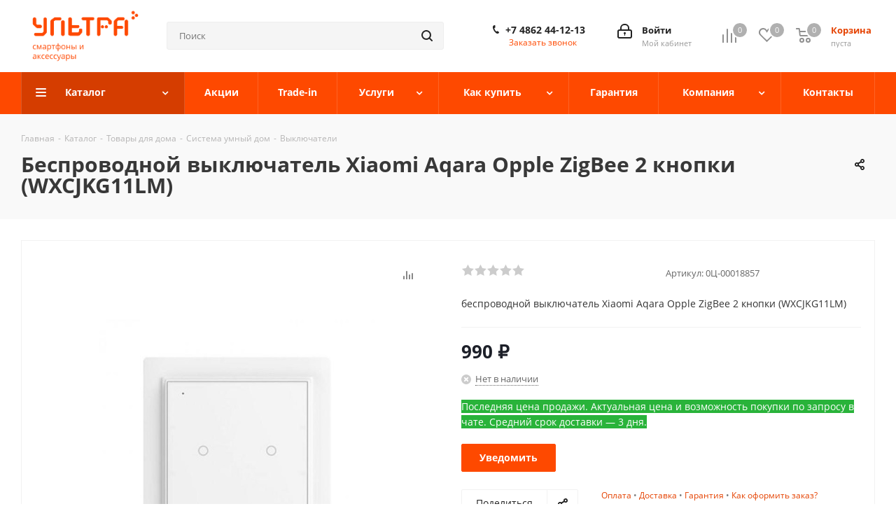

--- FILE ---
content_type: text/html; charset=UTF-8
request_url: https://ultra-orel.ru/catalog/besprovodnoy-vyklyuchatel-xiaomi-aqara-opple-zigbee-2-knopki-wxcjkg11lm/
body_size: 39792
content:
<!DOCTYPE html>
<html xmlns="http://www.w3.org/1999/xhtml" xml:lang="ru" lang="ru" >
<head><link rel="canonical" href="https://ultra-orel.ru/catalog/besprovodnoy-vyklyuchatel-xiaomi-aqara-opple-zigbee-2-knopki-wxcjkg11lm/" />
	<title>Беспроводной выключатель Xiaomi Aqara Opple ZigBee 2 кнопки (WXCJKG11LM) купить в Орле, низкие цены в магазине Ультра</title>
	<meta name="viewport" content="initial-scale=1.0, width=device-width" />
	<meta name="HandheldFriendly" content="true" />
	<meta name="yes" content="yes" />
	<meta name="apple-mobile-web-app-status-bar-style" content="black" />
	<meta name="SKYPE_TOOLBAR" content="SKYPE_TOOLBAR_PARSER_COMPATIBLE" />
	<meta http-equiv="Content-Type" content="text/html; charset=UTF-8" />
<meta name="description" content="Купите Беспроводной выключатель Xiaomi Aqara Opple ZigBee 2 кнопки (WXCJKG11LM) по выгодной цене в нашем магазине Ультра Орел! Оригинальная продукция, гарантия, наличный и безналичный расчет." />

<script data-skip-moving="true">(function(w, d, n) {var cl = "bx-core";var ht = d.documentElement;var htc = ht ? ht.className : undefined;if (htc === undefined || htc.indexOf(cl) !== -1){return;}var ua = n.userAgent;if (/(iPad;)|(iPhone;)/i.test(ua)){cl += " bx-ios";}else if (/Windows/i.test(ua)){cl += ' bx-win';}else if (/Macintosh/i.test(ua)){cl += " bx-mac";}else if (/Linux/i.test(ua) && !/Android/i.test(ua)){cl += " bx-linux";}else if (/Android/i.test(ua)){cl += " bx-android";}cl += (/(ipad|iphone|android|mobile|touch)/i.test(ua) ? " bx-touch" : " bx-no-touch");cl += w.devicePixelRatio && w.devicePixelRatio >= 2? " bx-retina": " bx-no-retina";if (/AppleWebKit/.test(ua)){cl += " bx-chrome";}else if (/Opera/.test(ua)){cl += " bx-opera";}else if (/Firefox/.test(ua)){cl += " bx-firefox";}ht.className = htc ? htc + " " + cl : cl;})(window, document, navigator);</script>


<link href="https://fonts.googleapis.com/css?family=Open+Sans:300italic,400italic,600italic,700italic,800italic,400,300,500,600,700,800&subset=latin,cyrillic-ext"  rel="stylesheet" />
<link href="/bitrix/css/aspro.next/notice.min.css?16920151122906"  rel="stylesheet" />
<link href="/bitrix/js/ui/design-tokens/dist/ui.design-tokens.min.css?171681362723463"  rel="stylesheet" />
<link href="/bitrix/js/ui/fonts/opensans/ui.font.opensans.min.css?16667069802320"  rel="stylesheet" />
<link href="/bitrix/js/main/popup/dist/main.popup.bundle.min.css?169148817726598"  rel="stylesheet" />
<link href="/bitrix/cache/css/s1/aspro_next/page_642a7d69bda123392dadb73132fb70f1/page_642a7d69bda123392dadb73132fb70f1_v1.css?176788856030045"  rel="stylesheet" />
<link href="/bitrix/cache/css/s1/aspro_next/template_3715bc456aec96d908f4b3781318e527/template_3715bc456aec96d908f4b3781318e527_v1.css?17678885601139572"  data-template-style="true" rel="stylesheet" />




<script type="extension/settings" data-extension="currency.currency-core">{"region":"ru"}</script>



<script data-skip-moving='true'>window['asproRecaptcha'] = {params: {'recaptchaColor':'light','recaptchaLogoShow':'y','recaptchaSize':'normal','recaptchaBadge':'bottomright','recaptchaLang':'ru'},key: '6LcbgU4qAAAAAOnq7LAc0cl1eeSQXK0ZoBIsyp2g',ver: '2'};</script>
<script data-skip-moving='true'>!function(c,t,n,p){function s(e){var a=t.getElementById(e);if(a&&!(a.className.indexOf("g-recaptcha")<0)&&c.grecaptcha)if("3"==c[p].ver)a.innerHTML='<textarea class="g-recaptcha-response" style="display:none;resize:0;" name="g-recaptcha-response"></textarea>',grecaptcha.ready(function(){grecaptcha.execute(c[p].key,{action:"maxscore"}).then(function(e){a.innerHTML='<textarea class="g-recaptcha-response" style="display:none;resize:0;" name="g-recaptcha-response">'+e+"</textarea>"})});else{if(a.children.length)return;var r=grecaptcha.render(e,{sitekey:c[p].key+"",theme:c[p].params.recaptchaColor+"",size:c[p].params.recaptchaSize+"",callback:"onCaptchaVerify"+c[p].params.recaptchaSize,badge:c[p].params.recaptchaBadge});$(a).attr("data-widgetid",r)}}c.onLoadRenderRecaptcha=function(){var e=[];for(var a in c[n].args)if(c[n].args.hasOwnProperty(a)){var r=c[n].args[a][0];-1==e.indexOf(r)&&(e.push(r),s(r))}c[n]=function(e){s(e)}},c[n]=c[n]||function(){var e,a,r;c[n].args=c[n].args||[],c[n].args.push(arguments),a="recaptchaApiLoader",(e=t).getElementById(a)||((r=e.createElement("script")).id=a,r.src="//www.google.com/recaptcha/api.js?hl="+c[p].params.recaptchaLang+"&onload=onLoadRenderRecaptcha&render="+("3"==c[p].ver?c[p].key:"explicit"),e.head.appendChild(r))}}(window,document,"renderRecaptchaById","asproRecaptcha");</script>
<script data-skip-moving='true'>!function(){function d(a){for(var e=a;e;)if("form"===(e=e.parentNode).nodeName.toLowerCase())return e;return null}function i(a){var e=[],t=null,n=!1;void 0!==a&&(n=null!==a),t=n?a.getElementsByTagName("input"):document.getElementsByName("captcha_word");for(var r=0;r<t.length;r++)"captcha_word"===t[r].name&&e.push(t[r]);return e}function l(a){for(var e=[],t=a.getElementsByTagName("img"),n=0;n<t.length;n++)!/\/bitrix\/tools\/captcha.php\?(captcha_code|captcha_sid)=[^>]*?/i.test(t[n].src)&&"captcha"!==t[n].id||e.push(t[n]);return e}function h(a){var e="recaptcha-dynamic-"+(new Date).getTime();if(null!==document.getElementById(e)){for(var t=null;t=Math.floor(65535*Math.random()),null!==document.getElementById(e+t););e+=t}var n=document.createElement("div");n.id=e,n.className="g-recaptcha",n.attributes["data-sitekey"]=window.asproRecaptcha.key,a.parentNode&&(a.parentNode.className+=" recaptcha_text",a.parentNode.replaceChild(n,a)),"3"==window.asproRecaptcha.ver&&(a.closest(".captcha-row").style.display="none"),renderRecaptchaById(e)}function a(){for(var a,e,t,n,r=function(){var a=i(null);if(0===a.length)return[];for(var e=[],t=0;t<a.length;t++){var n=d(a[t]);null!==n&&e.push(n)}return e}(),c=0;c<r.length;c++){var o=r[c],p=i(o);if(0!==p.length){var s=l(o);if(0!==s.length){for(a=0;a<p.length;a++)h(p[a]);for(a=0;a<s.length;a++)t=s[a],n="[data-uri]",t.attributes.src=n,t.style.display="none","src"in t&&(t.parentNode&&-1===t.parentNode.className.indexOf("recaptcha_tmp_img")&&(t.parentNode.className+=" recaptcha_tmp_img"),t.src=n);e=o,"function"==typeof $&&$(e).find(".captcha-row label > span").length&&$(e).find(".captcha-row label > span").html(BX.message("RECAPTCHA_TEXT")+' <span class="star">*</span>')}}}}document.addEventListener?document.addEventListener("DOMNodeInserted",function(){try{return(function(){if("undefined"!=typeof renderRecaptchaById)for(var a=document.getElementsByClassName("g-recaptcha"),e=0;e<a.length;e++){var t=a[e];if(0===t.innerHTML.length){var n=t.id;if("string"==typeof n&&0!==n.length){if("3"==window.asproRecaptcha.ver)t.closest(".captcha-row").style.display="none";else if("function"==typeof $){var r=$(t).closest(".captcha-row");r.length&&(r.addClass(window.asproRecaptcha.params.recaptchaSize+" logo_captcha_"+window.asproRecaptcha.params.recaptchaLogoShow+" "+window.asproRecaptcha.params.recaptchaBadge),r.find(".captcha_image").addClass("recaptcha_tmp_img"),r.find(".captcha_input").addClass("recaptcha_text"),"invisible"!==window.asproRecaptcha.params.recaptchaSize&&(r.find("input.recaptcha").length||$('<input type="text" class="recaptcha" value="" />').appendTo(r)))}renderRecaptchaById(n)}}}}(),window.renderRecaptchaById&&window.asproRecaptcha&&window.asproRecaptcha.key)?(a(),!0):(console.error("Bad captcha keys or module error"),!0)}catch(a){return console.error(a),!0}},!1):console.warn("Your browser does not support dynamic ReCaptcha replacement")}();</script>
<link rel="shortcut icon" href="/favicon.ico" type="image/x-icon" />
<link rel="apple-touch-icon" sizes="180x180" href="/upload/CNext/53a/53a520f6c7e7c0b54eae2dbb95f4ad7a.png" />
<style>html {--border-radius:8px;--theme-base-color:#fe4900;--theme-base-color-hue:17;--theme-base-color-saturation:100%;--theme-base-color-lightness:50%;--theme-base-opacity-color:#fe49001a;--theme-more-color:#fe4900;--theme-more-color-hue:17;--theme-more-color-saturation:100%;--theme-more-color-lightness:50%;--theme-lightness-hover-diff:6%;}</style>
<meta property="og:description" content="беспроводной выключатель Xiaomi Aqara Opple ZigBee 2 кнопки (WXCJKG11LM)" />
<meta property="og:image" content="https://ultra-orel.ru/upload/iblock/f85/4c6tnenbl6hn0w6ix63r9o5wqjsatgsm.jpg" />
<link rel="image_src" href="https://ultra-orel.ru/upload/iblock/f85/4c6tnenbl6hn0w6ix63r9o5wqjsatgsm.jpg"  />
<meta property="og:title" content="Беспроводной выключатель Xiaomi Aqara Opple ZigBee 2 кнопки (WXCJKG11LM) купить в Орле, низкие цены в магазине Ультра" />
<meta property="og:type" content="website" />
<meta property="og:url" content="https://ultra-orel.ru/catalog/besprovodnoy-vyklyuchatel-xiaomi-aqara-opple-zigbee-2-knopki-wxcjkg11lm/" />
<script id="sl3w_optimizedjivosite-params" data-params='{"widget_id":"eNazeCdyTL","optimize":true}' data-skip-moving="true"></script>



	
	</head>
<body class="site_s1 fill_bg_n " id="main">

	<div id="panel"></div>
	
	<!--'start_frame_cache_WIklcT'-->
<!--'end_frame_cache_WIklcT'-->				<!--'start_frame_cache_basketitems-component-block'-->												<div id="ajax_basket"></div>
					<!--'end_frame_cache_basketitems-component-block'-->						
		
					
	<div class="wrapper1  header_bgcolored catalog_page basket_normal basket_fill_DARK side_LEFT catalog_icons_N banner_auto  mheader-v1 header-v3 regions_N fill_N footer-vcustom front-vindex2 mfixed_Y mfixed_view_scroll_top title-v2 with_phones with_lazy store_COMBINE_AMOUNT">
		


		<div class="header_wrap visible-lg visible-md title-v2">
			<header id="header">
				<div class="header-v4 header-wrapper">
	<div class="logo_and_menu-row">
		<div class="logo-row">
			<div class="maxwidth-theme">
				<div class="row">
					<div class="logo-block col-md-2 col-sm-3">
						<div class="logo">
							<a href="/"><img src="/upload/CNext/c5b/c5ba3d9dcdc6a01c538cb9f53333ddb4.png" alt="ultra-orel.ru" title="ultra-orel.ru" data-src="" /></a>						</div>
					</div>
										<div class="col-md-3 col-lg-3 search_wrap">
						<div class="search-block inner-table-block">
											<div class="search-wrapper">
				<div id="title-search_fixed">
					<form action="/catalog/" class="search">
						<div class="search-input-div">
							<input class="search-input" id="title-search-input_fixed" type="text" name="q" value="" placeholder="Поиск" size="20" maxlength="50" autocomplete="off" />
						</div>
						<div class="search-button-div">
							<button class="btn btn-search" type="submit" name="s" value="Найти"><i class="svg svg-search svg-black"></i></button>
							<span class="close-block inline-search-hide"><span class="svg svg-close close-icons"></span></span>
						</div>
					</form>
				</div>
			</div>
							</div>
					</div>
					<div class="right-icons pull-right">
						<div class="pull-right block-link">
														<!--'start_frame_cache_header-basket-with-compare-block1'-->															<span class="wrap_icon inner-table-block baskets basket_wrapper">
										<!--noindex-->
			<a class="basket-link compare  with_price big " href="/catalog/compare.php" title="Список сравниваемых элементов">
		<span class="js-basket-block"><i class="svg inline  svg-inline-compare big" aria-hidden="true" ><svg xmlns="http://www.w3.org/2000/svg" width="21" height="21" viewBox="0 0 21 21">
  <defs>
    <style>
      .comcls-1 {
        fill: #222;
        fill-rule: evenodd;
      }
    </style>
  </defs>
  <path class="comcls-1" d="M20,4h0a1,1,0,0,1,1,1V21H19V5A1,1,0,0,1,20,4ZM14,7h0a1,1,0,0,1,1,1V21H13V8A1,1,0,0,1,14,7ZM8,1A1,1,0,0,1,9,2V21H7V2A1,1,0,0,1,8,1ZM2,9H2a1,1,0,0,1,1,1V21H1V10A1,1,0,0,1,2,9ZM0,0H1V1H0V0ZM0,0H1V1H0V0Z"/>
</svg>
</i><span class="title dark_link">Сравнение</span><span class="count">0</span></span>
	</a>
	<!--/noindex-->										</span>
																		<!-- noindex -->
											<span class="wrap_icon inner-table-block baskets basket_wrapper">
											<a rel="nofollow" class="basket-link delay with_price big " href="/basket/#delayed" title="Список отложенных товаров пуст">
							<span class="js-basket-block">
								<i class="svg inline  svg-inline-wish big" aria-hidden="true" ><svg xmlns="http://www.w3.org/2000/svg" width="22.969" height="21" viewBox="0 0 22.969 21">
  <defs>
    <style>
      .whcls-1 {
        fill: #222;
        fill-rule: evenodd;
      }
    </style>
  </defs>
  <path class="whcls-1" d="M21.028,10.68L11.721,20H11.339L2.081,10.79A6.19,6.19,0,0,1,6.178,0a6.118,6.118,0,0,1,5.383,3.259A6.081,6.081,0,0,1,23.032,6.147,6.142,6.142,0,0,1,21.028,10.68ZM19.861,9.172h0l-8.176,8.163H11.369L3.278,9.29l0.01-.009A4.276,4.276,0,0,1,6.277,1.986,4.2,4.2,0,0,1,9.632,3.676l0.012-.01,0.064,0.1c0.077,0.107.142,0.22,0.208,0.334l1.692,2.716,1.479-2.462a4.23,4.23,0,0,1,.39-0.65l0.036-.06L13.52,3.653a4.173,4.173,0,0,1,3.326-1.672A4.243,4.243,0,0,1,19.861,9.172ZM22,20h1v1H22V20Zm0,0h1v1H22V20Z" transform="translate(-0.031)"/>
</svg>
</i>								<span class="title dark_link">Отложенные</span>
								<span class="count">0</span>
							</span>
						</a>
											</span>
																<span class="wrap_icon inner-table-block baskets basket_wrapper top_basket">
											<a rel="nofollow" class="basket-link basket has_prices with_price big " href="/basket/" title="Корзина пуста">
							<span class="js-basket-block">
								<i class="svg inline  svg-inline-basket big" aria-hidden="true" ><svg xmlns="http://www.w3.org/2000/svg" width="22" height="21" viewBox="0 0 22 21">
  <defs>
    <style>
      .ba_bb_cls-1 {
        fill: #222;
        fill-rule: evenodd;
      }
    </style>
  </defs>
  <path data-name="Ellipse 2 copy 6" class="ba_bb_cls-1" d="M1507,122l-0.99,1.009L1492,123l-1-1-1-9h-3a0.88,0.88,0,0,1-1-1,1.059,1.059,0,0,1,1.22-1h2.45c0.31,0,.63.006,0.63,0.006a1.272,1.272,0,0,1,1.4.917l0.41,3.077H1507l1,1v1ZM1492.24,117l0.43,3.995h12.69l0.82-4Zm2.27,7.989a3.5,3.5,0,1,1-3.5,3.5A3.495,3.495,0,0,1,1494.51,124.993Zm8.99,0a3.5,3.5,0,1,1-3.49,3.5A3.5,3.5,0,0,1,1503.5,124.993Zm-9,2.006a1.5,1.5,0,1,1-1.5,1.5A1.5,1.5,0,0,1,1494.5,127Zm9,0a1.5,1.5,0,1,1-1.5,1.5A1.5,1.5,0,0,1,1503.5,127Z" transform="translate(-1486 -111)"/>
</svg>
</i>																	<span class="wrap">
																<span class="title dark_link">Корзина<span class="count">0</span></span>
																	<span class="prices">пуста</span>
									</span>
																<span class="count">0</span>
							</span>
						</a>
						<span class="basket_hover_block loading_block loading_block_content"></span>
											</span>
										<!-- /noindex -->
							<!--'end_frame_cache_header-basket-with-compare-block1'-->									</div>
						<div class="pull-right">
							<div class="wrap_icon inner-table-block">
										
		<!--'start_frame_cache_header-auth-block1'-->							<!-- noindex --><a rel="nofollow" title="Мой кабинет" class="personal-link dark-color animate-load" data-event="jqm" data-param-type="auth" data-param-backurl="/catalog/besprovodnoy-vyklyuchatel-xiaomi-aqara-opple-zigbee-2-knopki-wxcjkg11lm/" data-name="auth" href="/personal/"><i class="svg inline big svg-inline-cabinet" aria-hidden="true" title="Мой кабинет"><svg xmlns="http://www.w3.org/2000/svg" width="21" height="21" viewBox="0 0 21 21">
  <defs>
    <style>
      .loccls-1 {
        fill: #222;
        fill-rule: evenodd;
      }
    </style>
  </defs>
  <path data-name="Rounded Rectangle 110" class="loccls-1" d="M1433,132h-15a3,3,0,0,1-3-3v-7a3,3,0,0,1,3-3h1v-2a6,6,0,0,1,6-6h1a6,6,0,0,1,6,6v2h1a3,3,0,0,1,3,3v7A3,3,0,0,1,1433,132Zm-3-15a4,4,0,0,0-4-4h-1a4,4,0,0,0-4,4v2h9v-2Zm4,5a1,1,0,0,0-1-1h-15a1,1,0,0,0-1,1v7a1,1,0,0,0,1,1h15a1,1,0,0,0,1-1v-7Zm-8,3.9v1.6a0.5,0.5,0,1,1-1,0v-1.6A1.5,1.5,0,1,1,1426,125.9Z" transform="translate(-1415 -111)"/>
</svg>
</i><span class="wrap"><span class="name">Войти</span><span class="title">Мой кабинет</span></span></a><!-- /noindex -->									<!--'end_frame_cache_header-auth-block1'-->								</div>
						</div>
													<div class="pull-right">
								<div class="wrap_icon inner-table-block">
									<div class="phone-block">
										
	<div class="phone">
		<i class="svg svg-phone"></i>
		<a class="phone-block__item-link" rel="nofollow" href="tel:+74862441213">
			+7 4862 44-12-13		</a>
					<div class="dropdown scrollbar">
				<div class="wrap">
											<div class="phone-block__item">
							<a class="phone-block__item-inner phone-block__item-link" rel="nofollow" href="tel:+74862441213">
								<span class="phone-block__item-text">
									+7 4862 44-12-13									
																	</span>

															</a>
						</div>
									</div>
			</div>
			</div>
																					<div class="callback-block">
												<span class="animate-load twosmallfont colored" data-event="jqm" data-param-form_id="CALLBACK" data-name="callback">Заказать звонок</span>
											</div>
																			</div>
								</div>
							</div>
											</div>
				</div>
			</div>
		</div>	</div>
	<div class="menu-row middle-block bgcolored">
		<div class="maxwidth-theme">
			<div class="row">
				<div class="col-md-12">
					<div class="menu-only">
						<nav class="mega-menu sliced">
										<div class="table-menu ">
		<table>
			<tr>
									
										<td class="menu-item unvisible dropdown catalog wide_menu  active">
						<div class="wrap">
							<a class="dropdown-toggle" href="/catalog/">
								<div>
																		Каталог									<div class="line-wrapper"><span class="line"></span></div>
								</div>
							</a>
															<span class="tail"></span>
								<div class="dropdown-menu long-menu-items">
																			<div class="menu-navigation">
											<div class="menu-navigation__sections-wrapper">
												<div class="customScrollbar scrollbar">
													<div class="menu-navigation__sections">
																													<div class="menu-navigation__sections-item">
																
																<a
																	href="/catalog/smartfony/"
																	class="menu-navigation__sections-item-link font_xs menu-navigation__sections-item-link--fa dark_link  menu-navigation__sections-item-dropdown"
																>
																																																																					<span class="menu-navigation__sections-item-link-inner">
																																				<span class="name">Смартфоны</span>
																	</span>
																</a>
															</div>
																													<div class="menu-navigation__sections-item">
																
																<a
																	href="/catalog/apple/"
																	class="menu-navigation__sections-item-link font_xs menu-navigation__sections-item-link--fa dark_link  menu-navigation__sections-item-dropdown"
																>
																																																																					<span class="menu-navigation__sections-item-link-inner">
																																				<span class="name">iPhone, Apple Watch, AirPods</span>
																	</span>
																</a>
															</div>
																													<div class="menu-navigation__sections-item">
																
																<a
																	href="/catalog/igrovye-pristavki/"
																	class="menu-navigation__sections-item-link font_xs menu-navigation__sections-item-link--fa dark_link "
																>
																																		<span class="menu-navigation__sections-item-link-inner">
																																				<span class="name">Игровые приставки</span>
																	</span>
																</a>
															</div>
																													<div class="menu-navigation__sections-item">
																
																<a
																	href="/catalog/noutbuki-i-planshety/"
																	class="menu-navigation__sections-item-link font_xs menu-navigation__sections-item-link--fa dark_link  menu-navigation__sections-item-dropdown"
																>
																																																																					<span class="menu-navigation__sections-item-link-inner">
																																				<span class="name">Ноутбуки и планшеты</span>
																	</span>
																</a>
															</div>
																													<div class="menu-navigation__sections-item">
																
																<a
																	href="/catalog/dlya-doma/"
																	class="menu-navigation__sections-item-link font_xs menu-navigation__sections-item-link--fa dark_link  menu-navigation__sections-item-dropdown"
																>
																																																																					<span class="menu-navigation__sections-item-link-inner">
																																				<span class="name">Товары для дома</span>
																	</span>
																</a>
															</div>
																													<div class="menu-navigation__sections-item">
																
																<a
																	href="/catalog/gadzhety/"
																	class="menu-navigation__sections-item-link font_xs menu-navigation__sections-item-link--fa dark_link  menu-navigation__sections-item-dropdown"
																>
																																																																					<span class="menu-navigation__sections-item-link-inner">
																																				<span class="name">Гаджеты</span>
																	</span>
																</a>
															</div>
																													<div class="menu-navigation__sections-item">
																
																<a
																	href="/catalog/naushniki-i-kolonki/"
																	class="menu-navigation__sections-item-link font_xs menu-navigation__sections-item-link--fa dark_link  menu-navigation__sections-item-dropdown"
																>
																																																																					<span class="menu-navigation__sections-item-link-inner">
																																				<span class="name">Наушники и колонки</span>
																	</span>
																</a>
															</div>
																													<div class="menu-navigation__sections-item">
																
																<a
																	href="/catalog/transport/"
																	class="menu-navigation__sections-item-link font_xs menu-navigation__sections-item-link--fa dark_link  menu-navigation__sections-item-dropdown"
																>
																																																																					<span class="menu-navigation__sections-item-link-inner">
																																				<span class="name">Электротранспорт</span>
																	</span>
																</a>
															</div>
																													<div class="menu-navigation__sections-item">
																
																<a
																	href="/catalog/aksessuary/"
																	class="menu-navigation__sections-item-link font_xs menu-navigation__sections-item-link--fa dark_link  menu-navigation__sections-item-dropdown"
																>
																																																																					<span class="menu-navigation__sections-item-link-inner">
																																				<span class="name">Аксессуары</span>
																	</span>
																</a>
															</div>
																											</div>
												</div>
											</div>
											<div class="menu-navigation__content">
									
										<div class="customScrollbar scrollbar">
											<ul class="menu-wrapper " >
																																																			<li class="dropdown-submenu show_as_block   parent-items">
																													<div class="subitems-wrapper">
																<ul class="menu-wrapper" >
																																																					<li class="dropdown-submenu   ">
																									<a href="/catalog/smartfony/xiaomi/" title="Xiaomi"><span class="name">Xiaomi</span><span class="arrow"><i></i></span></a>
															<ul class="dropdown-menu toggle_menu">
																	<li class="menu-item   ">
							<a href="/catalog/smartfony/xiaomi/xiaomi-15t-pro/" title="Xiaomi 15T Pro"><span class="name">Xiaomi 15T Pro</span></a>
													</li>
																	<li class="menu-item   ">
							<a href="/catalog/smartfony/xiaomi/xiaomi-15t/" title="Xiaomi 15T"><span class="name">Xiaomi 15T</span></a>
													</li>
																	<li class="menu-item   ">
							<a href="/catalog/smartfony/xiaomi/xiaomi-15/" title="Xiaomi 15"><span class="name">Xiaomi 15</span></a>
													</li>
																	<li class="menu-item   ">
							<a href="/catalog/smartfony/xiaomi/xiaomi-14t-pro/" title="Xiaomi 14T Pro"><span class="name">Xiaomi 14T Pro</span></a>
													</li>
																	<li class="menu-item   ">
							<a href="/catalog/smartfony/xiaomi/xiaomi-14t/" title="Xiaomi 14T"><span class="name">Xiaomi 14T</span></a>
													</li>
																	<li class="menu-item   ">
							<a href="/catalog/smartfony/xiaomi/xiaomi-14/" title="Xiaomi 14"><span class="name">Xiaomi 14</span></a>
													</li>
																	<li class="menu-item   ">
							<a href="/catalog/smartfony/xiaomi/xiaomi-13t-pro/" title="Xiaomi 13T Pro"><span class="name">Xiaomi 13T Pro</span></a>
													</li>
																	<li class="menu-item   ">
							<a href="/catalog/smartfony/xiaomi/xiaomi-13t/" title="Xiaomi 13T"><span class="name">Xiaomi 13T</span></a>
													</li>
														</ul>
																							</li>
																																																					<li class="dropdown-submenu   ">
																									<a href="/catalog/smartfony/redmi/" title="Redmi"><span class="name">Redmi</span><span class="arrow"><i></i></span></a>
															<ul class="dropdown-menu toggle_menu">
																	<li class="menu-item   ">
							<a href="/catalog/smartfony/redmi/redmi-note-15-pro-4g/" title="Redmi Note 15 Pro 4G"><span class="name">Redmi Note 15 Pro 4G</span></a>
													</li>
																	<li class="menu-item   ">
							<a href="/catalog/smartfony/redmi/redmi-note-15/" title="Redmi Note 15"><span class="name">Redmi Note 15</span></a>
													</li>
																	<li class="menu-item   ">
							<a href="/catalog/smartfony/redmi/redmi-note-15-pro-plus-5g/" title="Redmi Note 15 Pro Plus 5G"><span class="name">Redmi Note 15 Pro Plus 5G</span></a>
													</li>
																	<li class="menu-item   ">
							<a href="/catalog/smartfony/redmi/redmi-15/" title="Redmi 15"><span class="name">Redmi 15</span></a>
													</li>
																	<li class="menu-item   ">
							<a href="/catalog/smartfony/redmi/redmi-15c/" title="Redmi 15C"><span class="name">Redmi 15C</span></a>
													</li>
																	<li class="menu-item   ">
							<a href="/catalog/smartfony/redmi/redmi-a5/" title="Redmi A5"><span class="name">Redmi A5</span></a>
													</li>
																	<li class="menu-item   ">
							<a href="/catalog/smartfony/redmi/redmi-note-14s/" title="Redmi Note 14S"><span class="name">Redmi Note 14S</span></a>
													</li>
																	<li class="menu-item   ">
							<a href="/catalog/smartfony/redmi/redmi-note-14-pro-plus-5g/" title="Redmi Note 14 Pro Plus 5G"><span class="name">Redmi Note 14 Pro Plus 5G</span></a>
													</li>
																	<li class="menu-item   ">
							<a href="/catalog/smartfony/redmi/redmi-note-14-pro-5g/" title="Redmi Note 14 Pro 5G"><span class="name">Redmi Note 14 Pro 5G</span></a>
													</li>
																	<li class="menu-item   ">
							<a href="/catalog/smartfony/redmi/redmi-note-14-pro-4g/" title="Redmi Note 14 Pro 4G"><span class="name">Redmi Note 14 Pro 4G</span></a>
													</li>
																	<li class="menu-item   ">
							<a href="/catalog/smartfony/redmi/redmi-note-14-4g/" title="Redmi Note 14 4G"><span class="name">Redmi Note 14 4G</span></a>
													</li>
																	<li class="menu-item   ">
							<a href="/catalog/smartfony/redmi/redmi-14c/" title="Redmi 14C"><span class="name">Redmi 14C</span></a>
													</li>
																	<li class="menu-item   ">
							<a href="/catalog/smartfony/redmi/redmi-13/" title="Redmi 13"><span class="name">Redmi 13</span></a>
													</li>
																	<li class="menu-item   ">
							<a href="/catalog/smartfony/redmi/redmi-note-13-pro-plus-5g/" title="Redmi Note 13 Pro+"><span class="name">Redmi Note 13 Pro+</span></a>
													</li>
																	<li class="menu-item   ">
							<a href="/catalog/smartfony/redmi/redmi-note-13-pro-5g/" title="Redmi Note 13 Pro 5G"><span class="name">Redmi Note 13 Pro 5G</span></a>
													</li>
																	<li class="menu-item   ">
							<a href="/catalog/smartfony/redmi/redmi-note-13-pro-4g/" title="Redmi Note 13 Pro 4G"><span class="name">Redmi Note 13 Pro 4G</span></a>
													</li>
																	<li class="menu-item   ">
							<a href="/catalog/smartfony/redmi/redmi-note-13-5g/" title="Redmi Note 13 5G"><span class="name">Redmi Note 13 5G</span></a>
													</li>
																	<li class="menu-item   ">
							<a href="/catalog/smartfony/redmi/redmi-note-13-4g/" title="Redmi Note 13 4G"><span class="name">Redmi Note 13 4G</span></a>
													</li>
																	<li class="menu-item   ">
							<a href="/catalog/smartfony/redmi/redmi-13c/" title="Redmi 13C"><span class="name">Redmi 13C</span></a>
													</li>
																	<li class="menu-item   ">
							<a href="/catalog/smartfony/redmi/redmi-12/" title="Redmi 12"><span class="name">Redmi 12</span></a>
													</li>
																	<li class="menu-item collapsed  ">
							<a href="/catalog/smartfony/redmi/redmi-a3x/" title="Redmi A3x"><span class="name">Redmi A3x</span></a>
													</li>
																	<li class="menu-item collapsed  ">
							<a href="/catalog/smartfony/redmi/redmi-a3/" title="Redmi A3"><span class="name">Redmi A3</span></a>
													</li>
																<li><span class="colored more_items with_dropdown">Ещё</span></li>
									</ul>
																							</li>
																																																					<li class="dropdown-submenu   ">
																									<a href="/catalog/smartfony/poco/" title="POCO"><span class="name">POCO</span><span class="arrow"><i></i></span></a>
															<ul class="dropdown-menu toggle_menu">
																	<li class="menu-item   ">
							<a href="/catalog/smartfony/poco/poco-f8-pro/" title="POCO F8 Pro"><span class="name">POCO F8 Pro</span></a>
													</li>
																	<li class="menu-item   ">
							<a href="/catalog/smartfony/poco/poco-f8-ultra/" title="POCO F8 Ultra"><span class="name">POCO F8 Ultra</span></a>
													</li>
																	<li class="menu-item   ">
							<a href="/catalog/smartfony/poco/poco-f7-ultra/" title="POCO F7 Ultra"><span class="name">POCO F7 Ultra</span></a>
													</li>
																	<li class="menu-item   ">
							<a href="/catalog/smartfony/poco/poco-f7-pro/" title="POCO F7 Pro"><span class="name">POCO F7 Pro</span></a>
													</li>
																	<li class="menu-item   ">
							<a href="/catalog/smartfony/poco/poco-f7-5g/" title="POCO F7 5G"><span class="name">POCO F7 5G</span></a>
													</li>
																	<li class="menu-item   ">
							<a href="/catalog/smartfony/poco/poco-m7-pro/" title="POCO M7 Pro"><span class="name">POCO M7 Pro</span></a>
													</li>
																	<li class="menu-item   ">
							<a href="/catalog/smartfony/poco/poco-m7/" title="POCO M7 4G"><span class="name">POCO M7 4G</span></a>
													</li>
																	<li class="menu-item   ">
							<a href="/catalog/smartfony/poco/poco-c85/" title="POCO C85"><span class="name">POCO C85</span></a>
													</li>
																	<li class="menu-item   ">
							<a href="/catalog/smartfony/poco/poco-x7-pro/" title="POCO X7 Pro"><span class="name">POCO X7 Pro</span></a>
													</li>
																	<li class="menu-item   ">
							<a href="/catalog/smartfony/poco/poco-x7-5g/" title="POCO X7 5G"><span class="name">POCO X7 5G</span></a>
													</li>
																	<li class="menu-item   ">
							<a href="/catalog/smartfony/poco/poco-m6-pro/" title="POCO M6 Pro"><span class="name">POCO M6 Pro</span></a>
													</li>
																	<li class="menu-item   ">
							<a href="/catalog/smartfony/poco/poco-m6/" title="POCO M6"><span class="name">POCO M6</span></a>
													</li>
																	<li class="menu-item   ">
							<a href="/catalog/smartfony/poco/poco-c75/" title="POCO C75"><span class="name">POCO C75</span></a>
													</li>
																	<li class="menu-item   ">
							<a href="/catalog/smartfony/poco/poco-c65/" title="POCO C65"><span class="name">POCO C65</span></a>
													</li>
																	<li class="menu-item   ">
							<a href="/catalog/smartfony/poco/poco-c61/" title="POCO C61"><span class="name">POCO C61</span></a>
													</li>
																	<li class="menu-item   ">
							<a href="/catalog/smartfony/poco/poco-c51/" title="POCO C51"><span class="name">POCO C51</span></a>
													</li>
																	<li class="menu-item   ">
							<a href="/catalog/smartfony/poco/poco-f6-pro/" title="POCO F6 Pro"><span class="name">POCO F6 Pro</span></a>
													</li>
																	<li class="menu-item   ">
							<a href="/catalog/smartfony/poco/poco-f6/" title="POCO F6"><span class="name">POCO F6</span></a>
													</li>
																	<li class="menu-item   ">
							<a href="/catalog/smartfony/poco/poco-x6-pro/" title="POCO X6 Pro"><span class="name">POCO X6 Pro</span></a>
													</li>
																	<li class="menu-item   ">
							<a href="/catalog/smartfony/poco/poco-x6/" title="POCO X6"><span class="name">POCO X6</span></a>
													</li>
																	<li class="menu-item collapsed  ">
							<a href="/catalog/smartfony/poco/poco-x5-pro/" title="POCO X5 Pro"><span class="name">POCO X5 Pro</span></a>
													</li>
																	<li class="menu-item collapsed  ">
							<a href="/catalog/smartfony/poco/poco-x5/" title="POCO X5"><span class="name">POCO X5</span></a>
													</li>
																	<li class="menu-item collapsed  ">
							<a href="/catalog/smartfony/poco/poco-c40/" title="POCO C40"><span class="name">POCO C40</span></a>
													</li>
																<li><span class="colored more_items with_dropdown">Ещё</span></li>
									</ul>
																							</li>
																																																					<li class="dropdown-submenu   ">
																									<a href="/catalog/smartfony/samsung/" title="Samsung"><span class="name">Samsung</span><span class="arrow"><i></i></span></a>
															<ul class="dropdown-menu toggle_menu">
																	<li class="menu-item   ">
							<a href="/catalog/smartfony/samsung/s25-ultra/" title="S25 Ultra"><span class="name">S25 Ultra</span></a>
													</li>
																	<li class="menu-item   ">
							<a href="/catalog/smartfony/samsung/s25/" title="S25"><span class="name">S25</span></a>
													</li>
																	<li class="menu-item   ">
							<a href="/catalog/smartfony/samsung/s24-fe/" title="S24 FE"><span class="name">S24 FE</span></a>
													</li>
																	<li class="menu-item   ">
							<a href="/catalog/smartfony/samsung/s24-ultra/" title="S24 Ultra"><span class="name">S24 Ultra</span></a>
													</li>
																	<li class="menu-item   ">
							<a href="/catalog/smartfony/samsung/s24/" title="S24"><span class="name">S24</span></a>
													</li>
																	<li class="menu-item   ">
							<a href="/catalog/smartfony/samsung/a56/" title="A56"><span class="name">A56</span></a>
													</li>
																	<li class="menu-item   ">
							<a href="/catalog/smartfony/samsung/a36/" title="A36"><span class="name">A36</span></a>
													</li>
																	<li class="menu-item   ">
							<a href="/catalog/smartfony/samsung/a26/" title="A26"><span class="name">A26</span></a>
													</li>
																	<li class="menu-item   ">
							<a href="/catalog/smartfony/samsung/a16/" title="A16"><span class="name">A16</span></a>
													</li>
																	<li class="menu-item   ">
							<a href="/catalog/smartfony/samsung/a17/" title="A17"><span class="name">A17</span></a>
													</li>
																	<li class="menu-item   ">
							<a href="/catalog/smartfony/samsung/a55/" title="A55"><span class="name">A55</span></a>
													</li>
																	<li class="menu-item   ">
							<a href="/catalog/smartfony/samsung/a35/" title="A35"><span class="name">A35</span></a>
													</li>
														</ul>
																							</li>
																																	</ul>
															</div>
																																									</li>
																																																			<li class="dropdown-submenu show_as_block   parent-items">
																													<div class="subitems-wrapper">
																<ul class="menu-wrapper" >
																																																					<li class="dropdown-submenu   ">
																									<a href="/catalog/apple/iphone/" title="iPhone"><span class="name">iPhone</span><span class="arrow"><i></i></span></a>
															<ul class="dropdown-menu toggle_menu">
																	<li class="menu-item   ">
							<a href="/catalog/apple/iphone/iphone-17-pro-max/" title="iPhone 17 Pro Max"><span class="name">iPhone 17 Pro Max</span></a>
													</li>
																	<li class="menu-item   ">
							<a href="/catalog/apple/iphone/iphone-17-pro/" title="iPhone 17 Pro"><span class="name">iPhone 17 Pro</span></a>
													</li>
																	<li class="menu-item   ">
							<a href="/catalog/apple/iphone/iphone-17/" title="iPhone 17"><span class="name">iPhone 17</span></a>
													</li>
																	<li class="menu-item   ">
							<a href="/catalog/apple/iphone/iphone-air/" title="iPhone Air"><span class="name">iPhone Air</span></a>
													</li>
																	<li class="menu-item   ">
							<a href="/catalog/apple/iphone/iphone-16e/" title="IPhone 16e"><span class="name">IPhone 16e</span></a>
													</li>
																	<li class="menu-item   ">
							<a href="/catalog/apple/iphone/iphone-16-pro-max/" title="iPhone 16 Pro Max"><span class="name">iPhone 16 Pro Max</span></a>
													</li>
																	<li class="menu-item   ">
							<a href="/catalog/apple/iphone/iphone-16-pro/" title="iPhone 16 Pro"><span class="name">iPhone 16 Pro</span></a>
													</li>
																	<li class="menu-item   ">
							<a href="/catalog/apple/iphone/iphone-16-plus/" title="iPhone 16 Plus"><span class="name">iPhone 16 Plus</span></a>
													</li>
																	<li class="menu-item   ">
							<a href="/catalog/apple/iphone/iphone-16/" title="iPhone 16"><span class="name">iPhone 16</span></a>
													</li>
																	<li class="menu-item   ">
							<a href="/catalog/apple/iphone/iphone-15-pro-max/" title="iPhone 15 Pro Max"><span class="name">iPhone 15 Pro Max</span></a>
													</li>
																	<li class="menu-item   ">
							<a href="/catalog/apple/iphone/iphone-15-pro/" title="iPhone 15 Pro"><span class="name">iPhone 15 Pro</span></a>
													</li>
																	<li class="menu-item   ">
							<a href="/catalog/apple/iphone/iphone-15-plus/" title="iPhone 15 Plus"><span class="name">iPhone 15 Plus</span></a>
													</li>
																	<li class="menu-item   ">
							<a href="/catalog/apple/iphone/iphone-15/" title="iPhone 15"><span class="name">iPhone 15</span></a>
													</li>
																	<li class="menu-item   ">
							<a href="/catalog/apple/iphone/iphone-14/" title="iPhone 14"><span class="name">iPhone 14</span></a>
													</li>
																	<li class="menu-item   ">
							<a href="/catalog/apple/iphone/iphone-13/" title="iPhone 13"><span class="name">iPhone 13</span></a>
													</li>
														</ul>
																							</li>
																																																					<li class="dropdown-submenu   ">
																									<a href="/catalog/apple/watch/" title="Watch"><span class="name">Watch</span><span class="arrow"><i></i></span></a>
															<ul class="dropdown-menu toggle_menu">
																	<li class="menu-item   ">
							<a href="/catalog/apple/watch/watch-series-10/" title="Watch Series 10"><span class="name">Watch Series 10</span></a>
													</li>
																	<li class="menu-item   ">
							<a href="/catalog/apple/watch/watch-series-11/" title="Watch Series 11"><span class="name">Watch Series 11</span></a>
													</li>
																	<li class="menu-item   ">
							<a href="/catalog/apple/watch/apple-watch-se-2022/" title="Watch SE 2"><span class="name">Watch SE 2</span></a>
													</li>
																	<li class="menu-item   ">
							<a href="/catalog/apple/watch/watch-series-9/" title="Watch Series 9"><span class="name">Watch Series 9</span></a>
													</li>
																	<li class="menu-item   ">
							<a href="/catalog/apple/watch/apple-watch-series-8/" title="Watch Series 8"><span class="name">Watch Series 8</span></a>
													</li>
																	<li class="menu-item   ">
							<a href="/catalog/apple/watch/watch-se-3/" title="Watch SE 3"><span class="name">Watch SE 3</span></a>
													</li>
																	<li class="menu-item   ">
							<a href="/catalog/apple/watch/watch-se/" title="Watch SE"><span class="name">Watch SE</span></a>
													</li>
														</ul>
																							</li>
																																																					<li class="   ">
																									<a href="/catalog/apple/airpods/" title="AirPods"><span class="name">AirPods</span></a>
																							</li>
																																																					<li class="   ">
																									<a href="/catalog/apple/aksessuary-apple/" title="Аксессуары Apple"><span class="name">Аксессуары Apple</span></a>
																							</li>
																																	</ul>
															</div>
																																									</li>
																																																			<li class="    parent-items">
																													<div class="subitems-wrapper">
																<ul class="menu-wrapper" >
																																	</ul>
															</div>
																																									</li>
																																																			<li class="dropdown-submenu    parent-items">
																													<div class="subitems-wrapper">
																<ul class="menu-wrapper" >
																																																					<li class="   ">
																									<a href="/catalog/noutbuki-i-planshety/noutbuki/" title="Ноутбуки"><span class="name">Ноутбуки</span></a>
																							</li>
																																																					<li class="   ">
																									<a href="/catalog/noutbuki-i-planshety/planshety/" title="Планшеты"><span class="name">Планшеты</span></a>
																							</li>
																																																					<li class="   ">
																									<a href="/catalog/noutbuki-i-planshety/klaviatury-i-myshki/" title="Клавиатуры и мышки"><span class="name">Клавиатуры и мышки</span></a>
																							</li>
																																	</ul>
															</div>
																																									</li>
																																																			<li class="dropdown-submenu show_as_block   parent-items">
																													<div class="subitems-wrapper">
																<ul class="menu-wrapper" >
																																																					<li class="dropdown-submenu   ">
																									<a href="/catalog/dlya-doma/umnyy-dom/" title="Система умный дом"><span class="name">Система умный дом</span><span class="arrow"><i></i></span></a>
															<ul class="dropdown-menu toggle_menu">
																	<li class="menu-item   ">
							<a href="/catalog/dlya-doma/umnyy-dom/kontrollery-upravleniya/" title="Контроллеры управления"><span class="name">Контроллеры управления</span></a>
													</li>
																	<li class="menu-item   ">
							<a href="/catalog/dlya-doma/umnyy-dom/datchiki/" title="Датчики"><span class="name">Датчики</span></a>
													</li>
																	<li class="menu-item   ">
							<a href="/catalog/dlya-doma/umnyy-dom/vyklyuchateli/" title="Выключатели"><span class="name">Выключатели</span></a>
													</li>
																	<li class="menu-item   ">
							<a href="/catalog/dlya-doma/umnyy-dom/udliniteli-i-rozetki/" title="Удлинители и розетки"><span class="name">Удлинители и розетки</span></a>
													</li>
																	<li class="menu-item   ">
							<a href="/catalog/dlya-doma/umnyy-dom/videodomofony-i-zvonki/" title="Видеодомофоны и звонки"><span class="name">Видеодомофоны и звонки</span></a>
													</li>
														</ul>
																							</li>
																																																					<li class="dropdown-submenu   ">
																									<a href="/catalog/dlya-doma/umnyy-svet/" title="Освещение"><span class="name">Освещение</span><span class="arrow"><i></i></span></a>
															<ul class="dropdown-menu toggle_menu">
																	<li class="menu-item   ">
							<a href="/catalog/dlya-doma/umnyy-svet/nastolnye-lampy/" title="Настольные лампы"><span class="name">Настольные лампы</span></a>
													</li>
																	<li class="menu-item   ">
							<a href="/catalog/dlya-doma/umnyy-svet/potolochnye-svetilniki/" title="Потолочные светильники"><span class="name">Потолочные светильники</span></a>
													</li>
																	<li class="menu-item   ">
							<a href="/catalog/dlya-doma/umnyy-svet/lampochki/" title="Лампочки"><span class="name">Лампочки</span></a>
													</li>
																	<li class="menu-item   ">
							<a href="/catalog/dlya-doma/umnyy-svet/nochniki/" title="Ночники"><span class="name">Ночники</span></a>
													</li>
																	<li class="menu-item   ">
							<a href="/catalog/dlya-doma/umnyy-svet/fonariki/" title="Фонарики"><span class="name">Фонарики</span></a>
													</li>
														</ul>
																							</li>
																																																					<li class="dropdown-submenu   ">
																									<a href="/catalog/dlya-doma/bytovaya-tekhnika/" title="Бытовая техника"><span class="name">Бытовая техника</span><span class="arrow"><i></i></span></a>
															<ul class="dropdown-menu toggle_menu">
																	<li class="menu-item   ">
							<a href="/catalog/dlya-doma/bytovaya-tekhnika/monitory/" title="Мониторы"><span class="name">Мониторы</span></a>
													</li>
																	<li class="menu-item   ">
							<a href="/catalog/dlya-doma/bytovaya-tekhnika/televizory/" title="Телевизоры"><span class="name">Телевизоры</span></a>
													</li>
																	<li class="menu-item   ">
							<a href="/catalog/dlya-doma/bytovaya-tekhnika/roboty-pylesosy/" title="Роботы-пылесосы"><span class="name">Роботы-пылесосы</span></a>
													</li>
																	<li class="menu-item   ">
							<a href="/catalog/dlya-doma/bytovaya-tekhnika/pylesosy/" title="Ручные пылесосы"><span class="name">Ручные пылесосы</span></a>
													</li>
																	<li class="menu-item   ">
							<a href="/catalog/dlya-doma/bytovaya-tekhnika/shvabry/" title="Швабры"><span class="name">Швабры</span></a>
													</li>
																	<li class="menu-item   ">
							<a href="/catalog/dlya-doma/bytovaya-tekhnika/utyugi/" title="Утюги и отпариватели"><span class="name">Утюги и отпариватели</span></a>
													</li>
																	<li class="menu-item   ">
							<a href="/catalog/dlya-doma/bytovaya-tekhnika/stekloochistiteli/" title="Стеклоочистители"><span class="name">Стеклоочистители</span></a>
													</li>
																	<li class="menu-item   ">
							<a href="/catalog/dlya-doma/bytovaya-tekhnika/tv-pristavki/" title="ТВ-приставки"><span class="name">ТВ-приставки</span></a>
													</li>
																	<li class="menu-item   ">
							<a href="/catalog/dlya-doma/bytovaya-tekhnika/proektory/" title="Проекторы"><span class="name">Проекторы</span></a>
													</li>
																	<li class="menu-item   ">
							<a href="/catalog/dlya-doma/bytovaya-tekhnika/ventilyatory/" title="Вентиляторы"><span class="name">Вентиляторы</span></a>
													</li>
																	<li class="menu-item   ">
							<a href="/catalog/dlya-doma/bytovaya-tekhnika/uvlazhniteli/" title="Увлажнители воздуха"><span class="name">Увлажнители воздуха</span></a>
													</li>
																	<li class="menu-item   ">
							<a href="/catalog/dlya-doma/bytovaya-tekhnika/obogrevateli/" title="Обогреватели воздуха"><span class="name">Обогреватели воздуха</span></a>
													</li>
																	<li class="menu-item   ">
							<a href="/catalog/dlya-doma/bytovaya-tekhnika/chayniki/" title="Чайники и кофемашины"><span class="name">Чайники и кофемашины</span></a>
													</li>
																	<li class="menu-item   ">
							<a href="/catalog/dlya-doma/bytovaya-tekhnika/blendery/" title="Блендеры"><span class="name">Блендеры</span></a>
													</li>
																	<li class="menu-item   ">
							<a href="/catalog/dlya-doma/bytovaya-tekhnika/multivarki/" title="Мультиварки и рисоварки"><span class="name">Мультиварки и рисоварки</span></a>
													</li>
																	<li class="menu-item   ">
							<a href="/catalog/dlya-doma/bytovaya-tekhnika/myasorubki/" title="Мясорубки"><span class="name">Мясорубки</span></a>
													</li>
																	<li class="menu-item   ">
							<a href="/catalog/dlya-doma/bytovaya-tekhnika/tostery/" title="Тостеры"><span class="name">Тостеры</span></a>
													</li>
														</ul>
																							</li>
																																																					<li class="   ">
																									<a href="/catalog/dlya-doma/routery/" title="Роутеры"><span class="name">Роутеры</span></a>
																							</li>
																																																					<li class="dropdown-submenu   ">
																									<a href="/catalog/dlya-doma/dlya-kukhni/" title="Товары для кухни"><span class="name">Товары для кухни</span><span class="arrow"><i></i></span></a>
															<ul class="dropdown-menu toggle_menu">
																	<li class="menu-item   ">
							<a href="/catalog/dlya-doma/dlya-kukhni/kofemolki/" title="Кофемолки"><span class="name">Кофемолки</span></a>
													</li>
																	<li class="menu-item   ">
							<a href="/catalog/dlya-doma/dlya-kukhni/nozhi/" title="Ножи и ножницы"><span class="name">Ножи и ножницы</span></a>
													</li>
																	<li class="menu-item   ">
							<a href="/catalog/dlya-doma/dlya-kukhni/posuda/" title="Посуда"><span class="name">Посуда</span></a>
													</li>
																	<li class="menu-item   ">
							<a href="/catalog/dlya-doma/dlya-kukhni/termosy/" title="Термосы и термокружки"><span class="name">Термосы и термокружки</span></a>
													</li>
																	<li class="menu-item   ">
							<a href="/catalog/dlya-doma/dlya-kukhni/shtopory/" title="Штопоры"><span class="name">Штопоры</span></a>
													</li>
														</ul>
																							</li>
																																																					<li class="dropdown-submenu   ">
																									<a href="/catalog/dlya-doma/dlya-vannoy/" title="Товары для ванной"><span class="name">Товары для ванной</span><span class="arrow"><i></i></span></a>
															<ul class="dropdown-menu toggle_menu">
																	<li class="menu-item   ">
							<a href="/catalog/dlya-doma/dlya-vannoy/sensornye-mylnitsy/" title="Сенсорные мыльницы"><span class="name">Сенсорные мыльницы</span></a>
													</li>
														</ul>
																							</li>
																																																					<li class="dropdown-submenu   ">
																									<a href="/catalog/dlya-doma/dlya-krasoty/" title="Товары для красоты"><span class="name">Товары для красоты</span><span class="arrow"><i></i></span></a>
															<ul class="dropdown-menu toggle_menu">
																	<li class="menu-item   ">
							<a href="/catalog/dlya-doma/dlya-krasoty/elektrobritvy/" title="Электробритвы"><span class="name">Электробритвы</span></a>
													</li>
																	<li class="menu-item   ">
							<a href="/catalog/dlya-doma/dlya-krasoty/trimmery/" title="Триммеры"><span class="name">Триммеры</span></a>
													</li>
																	<li class="menu-item   ">
							<a href="/catalog/dlya-doma/dlya-krasoty/mashinki-dlya-strizhki/" title="Машинки для стрижки"><span class="name">Машинки для стрижки</span></a>
													</li>
																	<li class="menu-item   ">
							<a href="/catalog/dlya-doma/dlya-krasoty/dlya-volos/" title="Выпрямители и фены для волос"><span class="name">Выпрямители и фены для волос</span></a>
													</li>
																	<li class="menu-item   ">
							<a href="/catalog/dlya-doma/dlya-krasoty/ukhod-za-telom/" title="Уход за телом"><span class="name">Уход за телом</span></a>
													</li>
																	<li class="menu-item   ">
							<a href="/catalog/dlya-doma/dlya-krasoty/ukhod-za-odezhdoy/" title="Уход за одеждой"><span class="name">Уход за одеждой</span></a>
													</li>
														</ul>
																							</li>
																																																					<li class="dropdown-submenu   ">
																									<a href="/catalog/dlya-doma/dlya-zdorovya/" title="Товары для здоровья"><span class="name">Товары для здоровья</span><span class="arrow"><i></i></span></a>
															<ul class="dropdown-menu toggle_menu">
																	<li class="menu-item   ">
							<a href="/catalog/dlya-doma/dlya-zdorovya/zubnye-shchyetki/" title="Зубные щётки"><span class="name">Зубные щётки</span></a>
													</li>
																	<li class="menu-item   ">
							<a href="/catalog/dlya-doma/dlya-zdorovya/umnye-vesy/" title="Умные весы"><span class="name">Умные весы</span></a>
													</li>
																	<li class="menu-item   ">
							<a href="/catalog/dlya-doma/dlya-zdorovya/termometry/" title="Термометры"><span class="name">Термометры</span></a>
													</li>
																	<li class="menu-item   ">
							<a href="/catalog/dlya-doma/dlya-zdorovya/massazhery/" title="Массажеры"><span class="name">Массажеры</span></a>
													</li>
																	<li class="menu-item   ">
							<a href="/catalog/dlya-doma/dlya-zdorovya/elektricheskie-mukhoboyki/" title="Электрические мухобойки"><span class="name">Электрические мухобойки</span></a>
													</li>
																	<li class="menu-item   ">
							<a href="/catalog/dlya-doma/dlya-zdorovya/perchatki/" title="Перчатки"><span class="name">Перчатки</span></a>
													</li>
														</ul>
																							</li>
																																																					<li class="dropdown-submenu   ">
																									<a href="/catalog/dlya-doma/dlya-detey/" title="Товары для детей"><span class="name">Товары для детей</span><span class="arrow"><i></i></span></a>
															<ul class="dropdown-menu toggle_menu">
																	<li class="menu-item   ">
							<a href="/catalog/dlya-doma/dlya-detey/konstruktory/" title="Конструкторы"><span class="name">Конструкторы</span></a>
													</li>
																	<li class="menu-item   ">
							<a href="/catalog/dlya-doma/dlya-detey/planshety-dlya-risovaniya/" title="Планшеты для рисования"><span class="name">Планшеты для рисования</span></a>
													</li>
																	<li class="menu-item   ">
							<a href="/catalog/dlya-doma/dlya-detey/igrushki/" title="Игрушки"><span class="name">Игрушки</span></a>
													</li>
														</ul>
																							</li>
																																																					<li class="   ">
																									<a href="/catalog/dlya-doma/dlya-zhivotnykh/" title="Товары для животных"><span class="name">Товары для животных</span></a>
																							</li>
																																																					<li class="   ">
																									<a href="/catalog/dlya-doma/instrument/" title="Инструмент"><span class="name">Инструмент</span></a>
																							</li>
																																																					<li class="   ">
																									<a href="/catalog/dlya-doma/kantstovary/" title="Канцтовары"><span class="name">Канцтовары</span></a>
																							</li>
																																																					<li class="   ">
																									<a href="/catalog/dlya-doma/raskhodnye-materialy/" title="Расходные материалы для техники"><span class="name">Расходные материалы для техники</span></a>
																							</li>
																																	</ul>
															</div>
																																									</li>
																																																			<li class="dropdown-submenu show_as_block   parent-items">
																													<div class="subitems-wrapper">
																<ul class="menu-wrapper" >
																																																					<li class="   ">
																									<a href="/catalog/gadzhety/binokli/" title="Бинокли"><span class="name">Бинокли</span></a>
																							</li>
																																																					<li class="   ">
																									<a href="/catalog/gadzhety/fitnes-braslety/" title="Фитнес браслеты"><span class="name">Фитнес браслеты</span></a>
																							</li>
																																																					<li class="   ">
																									<a href="/catalog/gadzhety/umnye-chasy/" title="Умные часы"><span class="name">Умные часы</span></a>
																							</li>
																																																					<li class="   ">
																									<a href="/catalog/gadzhety/power-bank/" title="Внешние аккумуляторы"><span class="name">Внешние аккумуляторы</span></a>
																							</li>
																																																					<li class="dropdown-submenu   ">
																									<a href="/catalog/gadzhety/foto-i-video/" title="Фото и видео"><span class="name">Фото и видео</span><span class="arrow"><i></i></span></a>
															<ul class="dropdown-menu toggle_menu">
																	<li class="menu-item   ">
							<a href="/catalog/gadzhety/foto-i-video/ip-kamery/" title="IP-камеры"><span class="name">IP-камеры</span></a>
													</li>
																	<li class="menu-item   ">
							<a href="/catalog/gadzhety/foto-i-video/kvadrokoptery/" title="Квадрокоптеры"><span class="name">Квадрокоптеры</span></a>
													</li>
																	<li class="menu-item   ">
							<a href="/catalog/gadzhety/foto-i-video/monopody-dlya-selfi/" title="Моноподы для селфи"><span class="name">Моноподы для селфи</span></a>
													</li>
																	<li class="menu-item   ">
							<a href="/catalog/gadzhety/foto-i-video/ekshn-kamery/" title="Экшн-камеры"><span class="name">Экшн-камеры</span></a>
													</li>
														</ul>
																							</li>
																																																					<li class="dropdown-submenu   ">
																									<a href="/catalog/gadzhety/dlya-avtomobilya/" title="Автотовары"><span class="name">Автотовары</span><span class="arrow"><i></i></span></a>
															<ul class="dropdown-menu toggle_menu">
																	<li class="menu-item   ">
							<a href="/catalog/gadzhety/dlya-avtomobilya/videoregistratory/" title="Видеорегистраторы"><span class="name">Видеорегистраторы</span></a>
													</li>
																	<li class="menu-item   ">
							<a href="/catalog/gadzhety/dlya-avtomobilya/avtopylesosy/" title="Автопылесосы"><span class="name">Автопылесосы</span></a>
													</li>
														</ul>
																							</li>
																																																					<li class="   ">
																									<a href="/catalog/gadzhety/besprovodnye-zaryadnye-ustroystva/" title="Беспроводные зарядные устройства"><span class="name">Беспроводные зарядные устройства</span></a>
																							</li>
																																																					<li class="   ">
																									<a href="/catalog/gadzhety/zonty/" title="Зонты"><span class="name">Зонты</span></a>
																							</li>
																																																					<li class="   ">
																									<a href="/catalog/gadzhety/ryukzaki-i-sumki/" title="Рюкзаки и сумки"><span class="name">Рюкзаки и сумки</span></a>
																							</li>
																																	</ul>
															</div>
																																									</li>
																																																			<li class="dropdown-submenu    parent-items">
																													<div class="subitems-wrapper">
																<ul class="menu-wrapper" >
																																																					<li class="   ">
																									<a href="/catalog/naushniki-i-kolonki/bluetooth-naushniki/" title="Беспроводные наушники"><span class="name">Беспроводные наушники</span></a>
																							</li>
																																																					<li class="   ">
																									<a href="/catalog/naushniki-i-kolonki/provodnye-naushniki/" title="Проводные наушники"><span class="name">Проводные наушники</span></a>
																							</li>
																																																					<li class="   ">
																									<a href="/catalog/naushniki-i-kolonki/kolonki/" title="Колонки"><span class="name">Колонки</span></a>
																							</li>
																																																					<li class="   ">
																									<a href="/catalog/naushniki-i-kolonki/saundbary/" title="Саундбары"><span class="name">Саундбары</span></a>
																							</li>
																																	</ul>
															</div>
																																									</li>
																																																			<li class="dropdown-submenu    parent-items">
																													<div class="subitems-wrapper">
																<ul class="menu-wrapper" >
																																																					<li class="   ">
																									<a href="/catalog/transport/elektrosamokaty/" title="Электросамокаты"><span class="name">Электросамокаты</span></a>
																							</li>
																																																					<li class="   ">
																									<a href="/catalog/transport/giroskutery/" title="Гироскутеры"><span class="name">Гироскутеры</span></a>
																							</li>
																																	</ul>
															</div>
																																									</li>
																																																			<li class="dropdown-submenu    parent-items">
																													<div class="subitems-wrapper">
																<ul class="menu-wrapper" >
																																																					<li class="   ">
																									<a href="/catalog/aksessuary/universalnyy-blok-pitaniya/" title="Универсальный блок питания"><span class="name">Универсальный блок питания</span></a>
																							</li>
																																																					<li class="   ">
																									<a href="/catalog/aksessuary/zashchitnye-stekla-dlya-smartfonov/" title="Защитные стекла для смартфонов"><span class="name">Защитные стекла для смартфонов</span></a>
																							</li>
																																																					<li class="   ">
																									<a href="/catalog/aksessuary/chekhly-dlya-smartfonov/" title="Чехлы для смартфонов"><span class="name">Чехлы для смартфонов</span></a>
																							</li>
																																																					<li class="   ">
																									<a href="/catalog/aksessuary/zaryadki-dlya-telefonov/" title="Зарядки для телефонов"><span class="name">Зарядки для телефонов</span></a>
																							</li>
																																																					<li class="   ">
																									<a href="/catalog/aksessuary/kabeli-usb-aux-perekhodniki/" title="Кабели USB, AUX, переходники"><span class="name">Кабели USB, AUX, переходники</span></a>
																							</li>
																																																					<li class="   ">
																									<a href="/catalog/aksessuary/avtomobilnye-zaryadki/" title="Автомобильные зарядки"><span class="name">Автомобильные зарядки</span></a>
																							</li>
																																																					<li class="   ">
																									<a href="/catalog/aksessuary/avtomobilnye-derzhateli/" title="Автомобильные держатели"><span class="name">Автомобильные держатели</span></a>
																							</li>
																																																					<li class="   ">
																									<a href="/catalog/aksessuary/aksessuary-dlya-chasov-i-fitnes-brasletov/" title="Аксессуары для часов и фитнес-браслетов"><span class="name">Аксессуары для часов и фитнес-браслетов</span></a>
																							</li>
																																																					<li class="   ">
																									<a href="/catalog/aksessuary/aksessuary-dlya-vneshnikh-akkumulyatorov/" title="Аксессуары для внешних аккумуляторов"><span class="name">Аксессуары для внешних аккумуляторов</span></a>
																							</li>
																																																					<li class="   ">
																									<a href="/catalog/aksessuary/aksessuary-dlya-ekshn-kamer/" title="Аксессуары для фото и видео"><span class="name">Аксессуары для фото и видео</span></a>
																							</li>
																																																					<li class="   ">
																									<a href="/catalog/aksessuary/karty-pamyati/" title="Карты памяти"><span class="name">Карты памяти</span></a>
																							</li>
																																																					<li class="   ">
																									<a href="/catalog/aksessuary/zaryadki-dlya-noutbukov/" title="Зарядки для ноутбуков"><span class="name">Зарядки для ноутбуков</span></a>
																							</li>
																																	</ul>
															</div>
																																									</li>
																							</ul>
										</div>

																				</div>
										</div>
									
								</div>
													</div>
					</td>
									
										<td class="menu-item unvisible    ">
						<div class="wrap">
							<a class="" href="/sale/">
								<div>
																		Акции									<div class="line-wrapper"><span class="line"></span></div>
								</div>
							</a>
													</div>
					</td>
									
										<td class="menu-item unvisible    ">
						<div class="wrap">
							<a class="" href="/sale/trade-in-iphone-v-orle/">
								<div>
																		Trade-in									<div class="line-wrapper"><span class="line"></span></div>
								</div>
							</a>
													</div>
					</td>
									
										<td class="menu-item unvisible dropdown   ">
						<div class="wrap">
							<a class="dropdown-toggle" href="/services/">
								<div>
																		Услуги									<div class="line-wrapper"><span class="line"></span></div>
								</div>
							</a>
															<span class="tail"></span>
								<div class="dropdown-menu ">
									
										<div class="customScrollbar scrollbar">
											<ul class="menu-wrapper " >
																																																			<li class="    parent-items">
																																			<a href="/services/gidrogelevaya-plenka/" title="Гидрогелевая пленка"><span class="name">Гидрогелевая пленка</span></a>
																																														</li>
																																																			<li class="    parent-items">
																																			<a href="/services/nakleyka-zashchitnogo-stekla/" title="Наклейка защитного стекла"><span class="name">Наклейка защитного стекла</span></a>
																																														</li>
																							</ul>
										</div>

									
								</div>
													</div>
					</td>
									
										<td class="menu-item unvisible dropdown   ">
						<div class="wrap">
							<a class="dropdown-toggle" href="/help/">
								<div>
																		Как купить									<div class="line-wrapper"><span class="line"></span></div>
								</div>
							</a>
															<span class="tail"></span>
								<div class="dropdown-menu ">
									
										<div class="customScrollbar scrollbar">
											<ul class="menu-wrapper " >
																																																			<li class="    parent-items">
																																			<a href="/help/delivery/" title="Условия доставки"><span class="name">Условия доставки</span></a>
																																														</li>
																																																			<li class="    parent-items">
																																			<a href="/help/payment/" title="Условия оплаты"><span class="name">Условия оплаты</span></a>
																																														</li>
																																																			<li class="    parent-items">
																																			<a href="/help/credit/" title="Рассрочка и кредит"><span class="name">Рассрочка и кредит</span></a>
																																														</li>
																																																			<li class="    parent-items">
																																			<a href="/help/warranty/" title="Гарантия на товар"><span class="name">Гарантия на товар</span></a>
																																														</li>
																							</ul>
										</div>

									
								</div>
													</div>
					</td>
									
										<td class="menu-item unvisible    ">
						<div class="wrap">
							<a class="" href="/help/warranty/">
								<div>
																		Гарантия									<div class="line-wrapper"><span class="line"></span></div>
								</div>
							</a>
													</div>
					</td>
									
										<td class="menu-item unvisible dropdown   ">
						<div class="wrap">
							<a class="dropdown-toggle" href="/company/">
								<div>
																		Компания									<div class="line-wrapper"><span class="line"></span></div>
								</div>
							</a>
															<span class="tail"></span>
								<div class="dropdown-menu ">
									
										<div class="customScrollbar scrollbar">
											<ul class="menu-wrapper " >
																																																			<li class="    parent-items">
																																			<a href="/company/news/" title="Новости"><span class="name">Новости</span></a>
																																														</li>
																																																			<li class="    parent-items">
																																			<a href="/blog/" title="Блог"><span class="name">Блог</span></a>
																																														</li>
																																																			<li class="    parent-items">
																																			<a href="/include/licenses_detail.php" title="Политика"><span class="name">Политика</span></a>
																																														</li>
																							</ul>
										</div>

									
								</div>
													</div>
					</td>
									
										<td class="menu-item unvisible    ">
						<div class="wrap">
							<a class="" href="/contacts/">
								<div>
																		Контакты									<div class="line-wrapper"><span class="line"></span></div>
								</div>
							</a>
													</div>
					</td>
				
				<td class="menu-item dropdown js-dropdown nosave unvisible">
					<div class="wrap">
						<a class="dropdown-toggle more-items" href="#">
							<span>Ещё</span>
						</a>
						<span class="tail"></span>
						<ul class="dropdown-menu"></ul>
					</div>
				</td>

			</tr>
		</table>
	</div>
						</nav>
					</div>
				</div>
			</div>
		</div>
	</div>
	<div class="line-row visible-xs"></div>
</div>			</header>
		</div>

					<div id="headerfixed">
				<div class="wrapper_inner">
	<div class="logo-row v1 row margin0">
		<div class="pull-left">
			<div class="inner-table-block sep-left nopadding logo-block">
				<div class="logo">
					<a href="/"><img src="/upload/CNext/a06/a06214a13df96b4388d6d6d2e7f3842a.png" alt="ultra-orel.ru" title="ultra-orel.ru" data-src="" /></a>				</div>
			</div>
		</div>
		<div class="pull-left">
			<div class="inner-table-block menu-block rows sep-left">
				<div class="title"><i class="svg svg-burger"></i>Меню&nbsp;&nbsp;<i class="fa fa-angle-down"></i></div>
				<div class="navs table-menu js-nav">
					<div  data-nlo="menu-fixed">					</div>				</div>
			</div>
		</div>
		<div class="pull-right">
										<!--'start_frame_cache_header-basket-with-compare-block2'-->														<!--noindex-->
			<a class="basket-link compare  top-btn inner-table-block big " href="/catalog/compare.php" title="Список сравниваемых элементов">
		<span class="js-basket-block"><i class="svg inline  svg-inline-compare big" aria-hidden="true" ><svg xmlns="http://www.w3.org/2000/svg" width="21" height="21" viewBox="0 0 21 21">
  <defs>
    <style>
      .comcls-1 {
        fill: #222;
        fill-rule: evenodd;
      }
    </style>
  </defs>
  <path class="comcls-1" d="M20,4h0a1,1,0,0,1,1,1V21H19V5A1,1,0,0,1,20,4ZM14,7h0a1,1,0,0,1,1,1V21H13V8A1,1,0,0,1,14,7ZM8,1A1,1,0,0,1,9,2V21H7V2A1,1,0,0,1,8,1ZM2,9H2a1,1,0,0,1,1,1V21H1V10A1,1,0,0,1,2,9ZM0,0H1V1H0V0ZM0,0H1V1H0V0Z"/>
</svg>
</i><span class="title dark_link">Сравнение</span><span class="count">0</span></span>
	</a>
	<!--/noindex-->																		<!-- noindex -->
											<a rel="nofollow" class="basket-link delay top-btn inner-table-block big " href="/basket/#delayed" title="Список отложенных товаров пуст">
							<span class="js-basket-block">
								<i class="svg inline  svg-inline-wish big" aria-hidden="true" ><svg xmlns="http://www.w3.org/2000/svg" width="22.969" height="21" viewBox="0 0 22.969 21">
  <defs>
    <style>
      .whcls-1 {
        fill: #222;
        fill-rule: evenodd;
      }
    </style>
  </defs>
  <path class="whcls-1" d="M21.028,10.68L11.721,20H11.339L2.081,10.79A6.19,6.19,0,0,1,6.178,0a6.118,6.118,0,0,1,5.383,3.259A6.081,6.081,0,0,1,23.032,6.147,6.142,6.142,0,0,1,21.028,10.68ZM19.861,9.172h0l-8.176,8.163H11.369L3.278,9.29l0.01-.009A4.276,4.276,0,0,1,6.277,1.986,4.2,4.2,0,0,1,9.632,3.676l0.012-.01,0.064,0.1c0.077,0.107.142,0.22,0.208,0.334l1.692,2.716,1.479-2.462a4.23,4.23,0,0,1,.39-0.65l0.036-.06L13.52,3.653a4.173,4.173,0,0,1,3.326-1.672A4.243,4.243,0,0,1,19.861,9.172ZM22,20h1v1H22V20Zm0,0h1v1H22V20Z" transform="translate(-0.031)"/>
</svg>
</i>								<span class="title dark_link">Отложенные</span>
								<span class="count">0</span>
							</span>
						</a>
																<a rel="nofollow" class="basket-link basket  top-btn inner-table-block big " href="/basket/" title="Корзина пуста">
							<span class="js-basket-block">
								<i class="svg inline  svg-inline-basket big" aria-hidden="true" ><svg xmlns="http://www.w3.org/2000/svg" width="22" height="21" viewBox="0 0 22 21">
  <defs>
    <style>
      .ba_bb_cls-1 {
        fill: #222;
        fill-rule: evenodd;
      }
    </style>
  </defs>
  <path data-name="Ellipse 2 copy 6" class="ba_bb_cls-1" d="M1507,122l-0.99,1.009L1492,123l-1-1-1-9h-3a0.88,0.88,0,0,1-1-1,1.059,1.059,0,0,1,1.22-1h2.45c0.31,0,.63.006,0.63,0.006a1.272,1.272,0,0,1,1.4.917l0.41,3.077H1507l1,1v1ZM1492.24,117l0.43,3.995h12.69l0.82-4Zm2.27,7.989a3.5,3.5,0,1,1-3.5,3.5A3.495,3.495,0,0,1,1494.51,124.993Zm8.99,0a3.5,3.5,0,1,1-3.49,3.5A3.5,3.5,0,0,1,1503.5,124.993Zm-9,2.006a1.5,1.5,0,1,1-1.5,1.5A1.5,1.5,0,0,1,1494.5,127Zm9,0a1.5,1.5,0,1,1-1.5,1.5A1.5,1.5,0,0,1,1503.5,127Z" transform="translate(-1486 -111)"/>
</svg>
</i>																<span class="title dark_link">Корзина<span class="count">0</span></span>
																<span class="count">0</span>
							</span>
						</a>
						<span class="basket_hover_block loading_block loading_block_content"></span>
										<!-- /noindex -->
							<!--'end_frame_cache_header-basket-with-compare-block2'-->					</div>
		<div class="pull-right">
			<div class="inner-table-block small-block">
				<div class="wrap_icon wrap_cabinet">
							
		<!--'start_frame_cache_header-auth-block2'-->							<!-- noindex --><a rel="nofollow" title="Мой кабинет" class="personal-link dark-color animate-load" data-event="jqm" data-param-type="auth" data-param-backurl="/catalog/besprovodnoy-vyklyuchatel-xiaomi-aqara-opple-zigbee-2-knopki-wxcjkg11lm/" data-name="auth" href="/personal/"><i class="svg inline big svg-inline-cabinet" aria-hidden="true" title="Мой кабинет"><svg xmlns="http://www.w3.org/2000/svg" width="21" height="21" viewBox="0 0 21 21">
  <defs>
    <style>
      .loccls-1 {
        fill: #222;
        fill-rule: evenodd;
      }
    </style>
  </defs>
  <path data-name="Rounded Rectangle 110" class="loccls-1" d="M1433,132h-15a3,3,0,0,1-3-3v-7a3,3,0,0,1,3-3h1v-2a6,6,0,0,1,6-6h1a6,6,0,0,1,6,6v2h1a3,3,0,0,1,3,3v7A3,3,0,0,1,1433,132Zm-3-15a4,4,0,0,0-4-4h-1a4,4,0,0,0-4,4v2h9v-2Zm4,5a1,1,0,0,0-1-1h-15a1,1,0,0,0-1,1v7a1,1,0,0,0,1,1h15a1,1,0,0,0,1-1v-7Zm-8,3.9v1.6a0.5,0.5,0,1,1-1,0v-1.6A1.5,1.5,0,1,1,1426,125.9Z" transform="translate(-1415 -111)"/>
</svg>
</i></a><!-- /noindex -->									<!--'end_frame_cache_header-auth-block2'-->					</div>
			</div>
		</div>
					<div class="pull-right">
				<div class="inner-table-block">
					<div class="animate-load btn btn-default white btn-sm" data-event="jqm" data-param-form_id="CALLBACK" data-name="callback">
						<span>Заказать звонок</span>
					</div>
				</div>
			</div>
							<div class="pull-right logo_and_menu-row">
				<div class="inner-table-block phones">

					<div class="phone">
<i class="svg svg-phone"></i>
<span class="phoneAllostat"><a rel="nofollow" href="tel:+74862441213" style="text-decoration: none">+7 4862 44-12-13</a></span>
<div class="dropdown scrollbar">
<div class="wrap">
</div>
</div>
</div>

				</div>
			</div>
				<div class="nopadding hidden-sm hidden-xs search animation-width">
			<div class="inner-table-block">
												<div class="search-wrapper">
				<div id="title-search_fixedtf">
					<form action="/catalog/" class="search">
						<div class="search-input-div">
							<input class="search-input" id="title-search-input_fixedtf" type="text" name="q" value="" placeholder="Поиск" size="20" maxlength="50" autocomplete="off" />
						</div>
						<div class="search-button-div">
							<button class="btn btn-search" type="submit" name="s" value="Найти"><i class="svg svg-search svg-black"></i></button>
							<span class="close-block inline-search-hide"><span class="svg svg-close close-icons"></span></span>
						</div>
					</form>
				</div>
			</div>
				</div>
		</div>
	</div>
</div>			</div>
		
		<div id="mobileheader" class="visible-xs visible-sm">
			<div class="mobileheader-v1">
	<div class="burger pull-left">
		<i class="svg inline  svg-inline-burger dark" aria-hidden="true" ><svg xmlns="http://www.w3.org/2000/svg" width="18" height="16" viewBox="0 0 18 16">
  <defs>
    <style>
      .bu_bw_cls-1 {
        fill: #fff;
        fill-rule: evenodd;
      }
      .mobileheader-v1 .bu_bw_cls-1 {
        fill: #222;
        fill-rule: evenodd;
      }
    </style>
  </defs>
  <path data-name="Rounded Rectangle 81 copy 2" class="bu_bw_cls-1" d="M330,114h16a1,1,0,0,1,1,1h0a1,1,0,0,1-1,1H330a1,1,0,0,1-1-1h0A1,1,0,0,1,330,114Zm0,7h16a1,1,0,0,1,1,1h0a1,1,0,0,1-1,1H330a1,1,0,0,1-1-1h0A1,1,0,0,1,330,121Zm0,7h16a1,1,0,0,1,1,1h0a1,1,0,0,1-1,1H330a1,1,0,0,1-1-1h0A1,1,0,0,1,330,128Z" transform="translate(-329 -114)"/>
</svg>
</i>		<i class="svg inline  svg-inline-close dark" aria-hidden="true" ><svg xmlns="http://www.w3.org/2000/svg" width="16" height="16" viewBox="0 0 16 16">
  <defs>
    <style>
      .cccls-1 {
        fill: #222;
        fill-rule: evenodd;
      }
    </style>
  </defs>
  <path data-name="Rounded Rectangle 114 copy 3" class="cccls-1" d="M334.411,138l6.3,6.3a1,1,0,0,1,0,1.414,0.992,0.992,0,0,1-1.408,0l-6.3-6.306-6.3,6.306a1,1,0,0,1-1.409-1.414l6.3-6.3-6.293-6.3a1,1,0,0,1,1.409-1.414l6.3,6.3,6.3-6.3A1,1,0,0,1,340.7,131.7Z" transform="translate(-325 -130)"/>
</svg>
</i>	</div>
	<div class="logo-block pull-left">
		<div class="logo">
			<a href="/"><img src="/upload/CNext/c5b/c5ba3d9dcdc6a01c538cb9f53333ddb4.png" alt="ultra-orel.ru" title="ultra-orel.ru" data-src="" /></a>		</div>
	</div>
	<div class="right-icons pull-right">
		<div class="pull-right">
			<div class="wrap_icon">
				<button class="top-btn inline-search-show twosmallfont">
					<i class="svg inline  svg-inline-search big" aria-hidden="true" ><svg xmlns="http://www.w3.org/2000/svg" width="21" height="21" viewBox="0 0 21 21">
  <defs>
    <style>
      .sscls-1 {
        fill: #222;
        fill-rule: evenodd;
      }
    </style>
  </defs>
  <path data-name="Rounded Rectangle 106" class="sscls-1" d="M1590.71,131.709a1,1,0,0,1-1.42,0l-4.68-4.677a9.069,9.069,0,1,1,1.42-1.427l4.68,4.678A1,1,0,0,1,1590.71,131.709ZM1579,113a7,7,0,1,0,7,7A7,7,0,0,0,1579,113Z" transform="translate(-1570 -111)"/>
</svg>
</i>				</button>
			</div>
		</div>
		<div class="pull-right">
			<div class="wrap_icon wrap_basket">
											<!--'start_frame_cache_header-basket-with-compare-block3'-->														<!--noindex-->
			<a class="basket-link compare   big " href="/catalog/compare.php" title="Список сравниваемых элементов">
		<span class="js-basket-block"><i class="svg inline  svg-inline-compare big" aria-hidden="true" ><svg xmlns="http://www.w3.org/2000/svg" width="21" height="21" viewBox="0 0 21 21">
  <defs>
    <style>
      .comcls-1 {
        fill: #222;
        fill-rule: evenodd;
      }
    </style>
  </defs>
  <path class="comcls-1" d="M20,4h0a1,1,0,0,1,1,1V21H19V5A1,1,0,0,1,20,4ZM14,7h0a1,1,0,0,1,1,1V21H13V8A1,1,0,0,1,14,7ZM8,1A1,1,0,0,1,9,2V21H7V2A1,1,0,0,1,8,1ZM2,9H2a1,1,0,0,1,1,1V21H1V10A1,1,0,0,1,2,9ZM0,0H1V1H0V0ZM0,0H1V1H0V0Z"/>
</svg>
</i><span class="title dark_link">Сравнение</span><span class="count">0</span></span>
	</a>
	<!--/noindex-->																		<!-- noindex -->
											<a rel="nofollow" class="basket-link delay  big " href="/basket/#delayed" title="Список отложенных товаров пуст">
							<span class="js-basket-block">
								<i class="svg inline  svg-inline-wish big" aria-hidden="true" ><svg xmlns="http://www.w3.org/2000/svg" width="22.969" height="21" viewBox="0 0 22.969 21">
  <defs>
    <style>
      .whcls-1 {
        fill: #222;
        fill-rule: evenodd;
      }
    </style>
  </defs>
  <path class="whcls-1" d="M21.028,10.68L11.721,20H11.339L2.081,10.79A6.19,6.19,0,0,1,6.178,0a6.118,6.118,0,0,1,5.383,3.259A6.081,6.081,0,0,1,23.032,6.147,6.142,6.142,0,0,1,21.028,10.68ZM19.861,9.172h0l-8.176,8.163H11.369L3.278,9.29l0.01-.009A4.276,4.276,0,0,1,6.277,1.986,4.2,4.2,0,0,1,9.632,3.676l0.012-.01,0.064,0.1c0.077,0.107.142,0.22,0.208,0.334l1.692,2.716,1.479-2.462a4.23,4.23,0,0,1,.39-0.65l0.036-.06L13.52,3.653a4.173,4.173,0,0,1,3.326-1.672A4.243,4.243,0,0,1,19.861,9.172ZM22,20h1v1H22V20Zm0,0h1v1H22V20Z" transform="translate(-0.031)"/>
</svg>
</i>								<span class="title dark_link">Отложенные</span>
								<span class="count">0</span>
							</span>
						</a>
																<a rel="nofollow" class="basket-link basket   big " href="/basket/" title="Корзина пуста">
							<span class="js-basket-block">
								<i class="svg inline  svg-inline-basket big" aria-hidden="true" ><svg xmlns="http://www.w3.org/2000/svg" width="22" height="21" viewBox="0 0 22 21">
  <defs>
    <style>
      .ba_bb_cls-1 {
        fill: #222;
        fill-rule: evenodd;
      }
    </style>
  </defs>
  <path data-name="Ellipse 2 copy 6" class="ba_bb_cls-1" d="M1507,122l-0.99,1.009L1492,123l-1-1-1-9h-3a0.88,0.88,0,0,1-1-1,1.059,1.059,0,0,1,1.22-1h2.45c0.31,0,.63.006,0.63,0.006a1.272,1.272,0,0,1,1.4.917l0.41,3.077H1507l1,1v1ZM1492.24,117l0.43,3.995h12.69l0.82-4Zm2.27,7.989a3.5,3.5,0,1,1-3.5,3.5A3.495,3.495,0,0,1,1494.51,124.993Zm8.99,0a3.5,3.5,0,1,1-3.49,3.5A3.5,3.5,0,0,1,1503.5,124.993Zm-9,2.006a1.5,1.5,0,1,1-1.5,1.5A1.5,1.5,0,0,1,1494.5,127Zm9,0a1.5,1.5,0,1,1-1.5,1.5A1.5,1.5,0,0,1,1503.5,127Z" transform="translate(-1486 -111)"/>
</svg>
</i>																<span class="title dark_link">Корзина<span class="count">0</span></span>
																<span class="count">0</span>
							</span>
						</a>
						<span class="basket_hover_block loading_block loading_block_content"></span>
										<!-- /noindex -->
							<!--'end_frame_cache_header-basket-with-compare-block3'-->						</div>
		</div>
		<div class="pull-right">
			<div class="wrap_icon wrap_cabinet">
						
		<!--'start_frame_cache_header-auth-block3'-->							<!-- noindex --><a rel="nofollow" title="Мой кабинет" class="personal-link dark-color animate-load" data-event="jqm" data-param-type="auth" data-param-backurl="/catalog/besprovodnoy-vyklyuchatel-xiaomi-aqara-opple-zigbee-2-knopki-wxcjkg11lm/" data-name="auth" href="/personal/"><i class="svg inline big svg-inline-cabinet" aria-hidden="true" title="Мой кабинет"><svg xmlns="http://www.w3.org/2000/svg" width="21" height="21" viewBox="0 0 21 21">
  <defs>
    <style>
      .loccls-1 {
        fill: #222;
        fill-rule: evenodd;
      }
    </style>
  </defs>
  <path data-name="Rounded Rectangle 110" class="loccls-1" d="M1433,132h-15a3,3,0,0,1-3-3v-7a3,3,0,0,1,3-3h1v-2a6,6,0,0,1,6-6h1a6,6,0,0,1,6,6v2h1a3,3,0,0,1,3,3v7A3,3,0,0,1,1433,132Zm-3-15a4,4,0,0,0-4-4h-1a4,4,0,0,0-4,4v2h9v-2Zm4,5a1,1,0,0,0-1-1h-15a1,1,0,0,0-1,1v7a1,1,0,0,0,1,1h15a1,1,0,0,0,1-1v-7Zm-8,3.9v1.6a0.5,0.5,0,1,1-1,0v-1.6A1.5,1.5,0,1,1,1426,125.9Z" transform="translate(-1415 -111)"/>
</svg>
</i></a><!-- /noindex -->									<!--'end_frame_cache_header-auth-block3'-->				</div>
		</div>
		<div class="pull-right">
			<div class="wrap_icon wrap_phones">
				<i class="svg inline big svg-inline-phone" aria-hidden="true" ><svg width="21" height="21" viewBox="0 0 21 21" fill="none" xmlns="http://www.w3.org/2000/svg">
<path fill-rule="evenodd" clip-rule="evenodd" d="M18.9562 15.97L18.9893 16.3282C19.0225 16.688 18.9784 17.0504 18.8603 17.3911C18.6223 18.086 18.2725 18.7374 17.8248 19.3198L17.7228 19.4524L17.6003 19.5662C16.8841 20.2314 15.9875 20.6686 15.0247 20.8243C14.0374 21.0619 13.0068 21.0586 12.0201 20.814L11.9327 20.7924L11.8476 20.763C10.712 20.3703 9.65189 19.7871 8.71296 19.0385C8.03805 18.582 7.41051 18.0593 6.83973 17.4779L6.81497 17.4527L6.79112 17.4267C4.93379 15.3963 3.51439 13.0063 2.62127 10.4052L2.6087 10.3686L2.59756 10.3315C2.36555 9.5598 2.21268 8.76667 2.14121 7.9643C1.94289 6.79241 1.95348 5.59444 2.17289 4.42568L2.19092 4.32964L2.21822 4.23581C2.50215 3.26018 3.0258 2.37193 3.7404 1.65124C4.37452 0.908181 5.21642 0.370416 6.15867 0.107283L6.31009 0.0649959L6.46626 0.0468886C7.19658 -0.0377903 7.93564 -0.00763772 8.65659 0.136237C9.00082 0.203673 9.32799 0.34095 9.61768 0.540011L9.90227 0.735566L10.1048 1.01522C10.4774 1.52971 10.7173 2.12711 10.8045 2.75455C10.8555 2.95106 10.9033 3.13929 10.9499 3.32228C11.0504 3.71718 11.1446 4.08764 11.2499 4.46408C11.5034 5.03517 11.6255 5.65688 11.6059 6.28327L11.5984 6.52137L11.5353 6.75107C11.3812 7.31112 11.0546 7.68722 10.8349 7.8966C10.6059 8.11479 10.3642 8.2737 10.18 8.38262C9.89673 8.55014 9.57964 8.69619 9.32537 8.8079C9.74253 10.2012 10.5059 11.4681 11.5455 12.4901C11.7801 12.3252 12.0949 12.1097 12.412 11.941C12.6018 11.8401 12.8614 11.7177 13.1641 11.6357C13.4565 11.5565 13.9301 11.4761 14.4706 11.6169L14.6882 11.6736L14.8878 11.7772C15.4419 12.0649 15.9251 12.4708 16.3035 12.9654C16.5807 13.236 16.856 13.4937 17.1476 13.7666C17.2974 13.9068 17.4515 14.0511 17.6124 14.2032C18.118 14.5805 18.5261 15.0751 18.8003 15.6458L18.9562 15.97ZM16.3372 15.7502C16.6216 15.9408 16.8496 16.2039 16.9977 16.5121C17.0048 16.5888 16.9952 16.6661 16.9697 16.7388C16.8021 17.2295 16.5553 17.6895 16.2391 18.1009C15.795 18.5134 15.234 18.7788 14.6329 18.8608C13.9345 19.0423 13.2016 19.0464 12.5012 18.8728C11.5558 18.5459 10.675 18.0561 9.8991 17.4258C9.30961 17.0338 8.76259 16.5817 8.26682 16.0767C6.59456 14.2487 5.31682 12.0971 4.51287 9.75567C4.31227 9.08842 4.18279 8.40192 4.12658 7.70756C3.95389 6.74387 3.95792 5.75691 4.13855 4.79468C4.33628 4.11526 4.70731 3.49868 5.21539 3.00521C5.59617 2.53588 6.11383 2.19633 6.69661 2.03358C7.22119 1.97276 7.75206 1.99466 8.26981 2.09849C8.34699 2.11328 8.42029 2.14388 8.48501 2.18836C8.68416 2.46334 8.80487 2.78705 8.83429 3.12504C8.89113 3.34235 8.94665 3.56048 9.00218 3.77864C9.12067 4.24418 9.2392 4.70987 9.37072 5.16815C9.5371 5.49352 9.61831 5.85557 9.60687 6.22066C9.51714 6.54689 8.89276 6.81665 8.28746 7.07816C7.71809 7.32415 7.16561 7.56284 7.0909 7.83438C7.07157 8.17578 7.12971 8.51712 7.26102 8.83297C7.76313 10.9079 8.87896 12.7843 10.4636 14.2184C10.6814 14.4902 10.9569 14.7105 11.2702 14.8634C11.5497 14.9366 12.0388 14.5907 12.5428 14.2342C13.0783 13.8555 13.6307 13.4648 13.9663 13.5523C14.295 13.7229 14.5762 13.9719 14.785 14.2773C15.1184 14.6066 15.4631 14.9294 15.808 15.2523C15.9849 15.418 16.1618 15.5836 16.3372 15.7502Z" fill="#222222"/>
</svg>
</i><div id="mobilePhone" class="phone-block--mobile dropdown-mobile-phone">
	<div class="wrap scrollbar">
		<div class="phone-block__item no-decript title">
			<span class="phone-block__item-inner phone-block__item-inner--no-description phone-block__item-text flexbox flexbox--row dark-color">
				Телефоны 
				<i class="svg inline  svg-inline-close dark dark-i" aria-hidden="true" ><svg xmlns="http://www.w3.org/2000/svg" width="16" height="16" viewBox="0 0 16 16">
  <defs>
    <style>
      .cccls-1 {
        fill: #222;
        fill-rule: evenodd;
      }
    </style>
  </defs>
  <path data-name="Rounded Rectangle 114 copy 3" class="cccls-1" d="M334.411,138l6.3,6.3a1,1,0,0,1,0,1.414,0.992,0.992,0,0,1-1.408,0l-6.3-6.306-6.3,6.306a1,1,0,0,1-1.409-1.414l6.3-6.3-6.293-6.3a1,1,0,0,1,1.409-1.414l6.3,6.3,6.3-6.3A1,1,0,0,1,340.7,131.7Z" transform="translate(-325 -130)"/>
</svg>
</i>			</span>
		</div>

					<div class="phone-block__item">
				<a href="tel:+74862441213" class="phone-block__item-link dark-color" rel="nofollow">
					<span class="phone-block__item-inner phone-block__item-inner--no-description">
						<span class="phone-block__item-text">
							+7 4862 44-12-13							
													</span>

											</span>
				</a>
			</div>
				
									
<div class="phone-block__item">

	<span
	   class="phone-block__item-inner phone-block__item-button phone-block__item-inner--no-description dark-color callback" 
	   data-event="jqm" data-param-form_id="CALLBACK" data-name="callback"
	>
		Заказать звонок	</span>

</div>
						</div>
</div>			
			</div>
		</div>
	</div>
</div>			<div id="mobilemenu" class="leftside menu-compact">
				<div class="mobilemenu-v1 scroller">
	<div class="wrap">
				<!--'start_frame_cache_mobile-auth-block1'-->		<!-- noindex -->
<div class="menu middle">
	<ul>
		<li>
																<a rel="nofollow" class="dark-color" href="/personal/">
				<i class="svg inline  svg-inline-cabinet" aria-hidden="true" ><svg xmlns="http://www.w3.org/2000/svg" width="16" height="17" viewBox="0 0 16 17">
  <defs>
    <style>
      .loccls-1 {
        fill: #222;
        fill-rule: evenodd;
      }
    </style>
  </defs>
  <path class="loccls-1" d="M14,17H2a2,2,0,0,1-2-2V8A2,2,0,0,1,2,6H3V4A4,4,0,0,1,7,0H9a4,4,0,0,1,4,4V6h1a2,2,0,0,1,2,2v7A2,2,0,0,1,14,17ZM11,4A2,2,0,0,0,9,2H7A2,2,0,0,0,5,4V6h6V4Zm3,4H2v7H14V8ZM8,9a1,1,0,0,1,1,1v2a1,1,0,0,1-2,0V10A1,1,0,0,1,8,9Z"/>
</svg>
</i>				<span>Личный кабинет</span>
							</a>
					</li>
	</ul>
</div>
<!-- /noindex -->		<!--'end_frame_cache_mobile-auth-block1'-->			<div class="loadings" style="height:47px;" data-nlo="menu-mobile">		</div>
				
				<!--'start_frame_cache_mobile-basket-with-compare-block1'-->		<!-- noindex -->
					<div class="menu middle">
				<ul>
					<li class="counters">
						<a rel="nofollow" class="dark-color basket-link basket ready " href="/basket/">
							<i class="svg svg-basket"></i>
							<span>Корзина<span class="count empted">0</span></span>
						</a>
					</li>
					<li class="counters">
						<a rel="nofollow" class="dark-color basket-link delay ready " href="/basket/#delayed">
							<i class="svg svg-wish"></i>
							<span>Отложенные<span class="count empted">0</span></span>
						</a>
					</li>
				</ul>
			</div>
							<div class="menu middle">
				<ul>
					<li class="counters">
						<a rel="nofollow" class="dark-color basket-link compare ready " href="/catalog/compare.php">
							<i class="svg svg-compare"></i>
							<span>Сравнение товаров<span class="count empted">0</span></span>
						</a>
					</li>
				</ul>
			</div>
				<!-- /noindex -->
		<!--'end_frame_cache_mobile-basket-with-compare-block1'-->	
<div class="phone-block--mobile-menu menu middle mobile-menu-contacts">
	<ul>
		<li>
			<a href="tel:+74862441213" class="dark-color parent" rel="nofollow">
				<i class="svg svg-phone"></i>
				<span>+7 4862 44-12-13</span>
				
							</a>

					</li>
	</ul>
</div>		<div class="contacts">
			<div class="title">Контактная информация</div>

			
							<div class="address">
					<i class="svg inline  svg-inline-address" aria-hidden="true" ><svg xmlns="http://www.w3.org/2000/svg" width="13" height="16" viewBox="0 0 13 16">
  <defs>
    <style>
      .acls-1 {
        fill-rule: evenodd;
      }
    </style>
  </defs>
  <path data-name="Ellipse 74 copy" class="acls-1" d="M763.9,42.916h0.03L759,49h-1l-4.933-6.084h0.03a6.262,6.262,0,0,1-1.1-3.541,6.5,6.5,0,0,1,13,0A6.262,6.262,0,0,1,763.9,42.916ZM758.5,35a4.5,4.5,0,0,0-3.741,7h-0.012l3.542,4.447h0.422L762.289,42H762.24A4.5,4.5,0,0,0,758.5,35Zm0,6a1.5,1.5,0,1,1,1.5-1.5A1.5,1.5,0,0,1,758.5,41Z" transform="translate(-752 -33)"/>
</svg>
</i>					г. Орел, ул. 2-я Посадская, д. 2<br>				</div>
										<div class="email">
					<i class="svg inline  svg-inline-email" aria-hidden="true" ><svg xmlns="http://www.w3.org/2000/svg" width="16" height="13" viewBox="0 0 16 13">
  <defs>
    <style>
      .ecls-1 {
        fill: #222;
        fill-rule: evenodd;
      }
    </style>
  </defs>
  <path class="ecls-1" d="M14,13H2a2,2,0,0,1-2-2V2A2,2,0,0,1,2,0H14a2,2,0,0,1,2,2v9A2,2,0,0,1,14,13ZM3.534,2L8.015,6.482,12.5,2H3.534ZM14,3.5L8.827,8.671a1.047,1.047,0,0,1-.812.3,1.047,1.047,0,0,1-.811-0.3L2,3.467V11H14V3.5Z"/>
</svg>
</i>					<a href="mailto:sales@ultra-orel.ru">sales@ultra-orel.ru</a>				</div>
			
			
		</div>
	
		<div class="social-icons">
	<!-- noindex -->
	<ul>
							<li class="vk">
				<a href="https://vk.com/ultra.orel" class="dark-color" target="_blank" rel="nofollow" title="Вконтакте">
					<i class="svg inline  svg-inline-vk" aria-hidden="true" ><svg width="20" height="20" viewBox="0 0 20 20" fill="none" xmlns="http://www.w3.org/2000/svg">
	  <defs>
    <style>
      .cls-1 {
        fill: #222;
        fill-rule: evenodd;
      }
    </style>
  </defs>
<path class="cls-1" d="M10.7379 15C5.81001 15 2.9992 11.6216 2.88208 6H5.35055C5.43163 10.1261 7.25145 11.8739 8.69289 12.2342V6H11.0172V9.55856C12.4406 9.40541 13.9361 7.78378 14.4406 6H16.765C16.3776 8.1982 14.756 9.81982 13.6028 10.4865C14.756 11.027 16.6028 12.4414 17.3055 15H14.7469C14.1974 13.2883 12.828 11.964 11.0172 11.7838V15H10.7379Z"/>
</svg>
</i>					Вконтакте				</a>
			</li>
									<li class="instagram">
				<a href="https://www.instagram.com/ultra.orel/" class="dark-color" target="_blank" rel="nofollow" title="Instagram">
					<i class="svg inline  svg-inline-inst" aria-hidden="true" ><svg xmlns="http://www.w3.org/2000/svg" width="20" height="20" viewBox="0 0 20 20">
  <defs>
    <style>
      .cls-1 {
        fill: #222;
        fill-rule: evenodd;
      }
    </style>
  </defs>
  <path class="cls-1" d="M13,17H7a4,4,0,0,1-4-4V7A4,4,0,0,1,7,3h6a4,4,0,0,1,4,4v6A4,4,0,0,1,13,17ZM15,7a2,2,0,0,0-2-2H7A2,2,0,0,0,5,7v6a2,2,0,0,0,2,2h6a2,2,0,0,0,2-2V7Zm-5,6a3,3,0,1,1,3-3A3,3,0,0,1,10,13Zm1-4H9v2h2V9Z"/>
</svg>
</i>					Instagram				</a>
			</li>
																											</ul>
	<!-- /noindex -->
</div>	</div>
</div>			</div>
		</div>

		
				    <div id="mobilefilter" class="visible-xs visible-sm scrollbar-filter"></div>
		
		
		<div class="wraps hover_none" id="content">
																<!--title_content-->
					<div class="top_inner_block_wrapper maxwidth-theme">
	<div class="page-top-wrapper grey">
		<section class="page-top maxwidth-theme  ">	
			<div id="navigation">
				<div class="breadcrumbs" itemscope="" itemtype="http://schema.org/BreadcrumbList"><div class="bx-breadcrumb-item bx-breadcrumb-item--mobile" id="bx_breadcrumb_0" itemprop="itemListElement" itemscope itemtype="http://schema.org/ListItem"><a href="/" title="Главная" itemprop="item"><span itemprop="name">Главная</span><meta itemprop="position" content="1"></a></div><span class="separator">-</span><div class="bx-breadcrumb-item bx-breadcrumb-item--mobile" id="bx_breadcrumb_1" itemprop="itemListElement" itemscope itemtype="http://schema.org/ListItem"><a href="/catalog/" title="Каталог" itemprop="item"><span itemprop="name">Каталог</span><meta itemprop="position" content="2"></a></div><span class="separator">-</span><div class="bx-breadcrumb-item bx-breadcrumb-item--mobile" id="bx_breadcrumb_2" itemprop="itemListElement" itemscope itemtype="http://schema.org/ListItem"><a href="/catalog/dlya-doma/" title="Товары для дома" itemprop="item"><span itemprop="name">Товары для дома</span><meta itemprop="position" content="3"></a></div><span class="separator">-</span><div class="bx-breadcrumb-item bx-breadcrumb-item--mobile" id="bx_breadcrumb_3" itemprop="itemListElement" itemscope itemtype="http://schema.org/ListItem"><a href="/catalog/dlya-doma/umnyy-dom/" title="Система умный дом" itemprop="item"><span itemprop="name">Система умный дом</span><meta itemprop="position" content="4"></a></div><span class="separator">-</span><div class="bx-breadcrumb-item bx-breadcrumb-item--mobile bx-breadcrumb-item--visible-mobile cat_last" id="bx_breadcrumb_4" itemprop="itemListElement" itemscope itemtype="http://schema.org/ListItem"><a href="/catalog/dlya-doma/umnyy-dom/vyklyuchateli/" title="Выключатели" itemprop="item"><i class="svg inline  svg-inline-colored_theme_hover_bg-el-svg" aria-hidden="true" ><svg xmlns="http://www.w3.org/2000/svg" width="6" height="10" viewBox="0 0 6 10"><path id="Rounded_Rectangle_1_copy" data-name="Rounded Rectangle 1 copy" class="cls-1" d="M732.414,489.987l3.3,3.3a1.009,1.009,0,0,1,0,1.422,1,1,0,0,1-1.414,0l-4-4.01-0.007,0a1.012,1.012,0,0,1,0-1.424c0.008-.009.02-0.019,0.029-0.028l3.983-3.958a1,1,0,0,1,1.414,1.414Z" transform="translate(-730 -485)"/></svg></i><span itemprop="name">Выключатели</span><meta itemprop="position" content="5"></a></div></div>			</div>
			<div class="page-top-main">
					<div class="line_block share top ">
		<div class="share_wrapp">
	<div class="text btn transparent">Поделиться</div>
	<div class="ya-share2 yashare-auto-init shares" data-services="vkontakte,facebook,odnoklassniki,moimir,twitter,viber,whatsapp,skype,telegram"></div>
</div>
	</div>
					<h1 id="pagetitle">Беспроводной выключатель Xiaomi Aqara Opple ZigBee 2 кнопки (WXCJKG11LM)</h1>
			</div>
		</section>
	</div>
</div>					<!--end-title_content-->
											
							<div class="wrapper_inner ">
			
									<div class="right_block  wide_Y">
									<div class="middle ">
																			<div class="container">
																																					<div class="catalog_detail detail js-notice-block element_custom" itemscope itemtype="http://schema.org/Product">
	<div class="basket_props_block" id="bx_basket_div_38976" style="display: none;">
	</div>

		



<meta itemprop="name" content="Беспроводной выключатель Xiaomi Aqara Opple ZigBee 2 кнопки (WXCJKG11LM)" />
<meta itemprop="category" content="Товары для дома/Система умный дом/Выключатели" />
<meta itemprop="description" content="беспроводной выключатель Xiaomi Aqara Opple ZigBee 2 кнопки &#40;WXCJKG11LM&#41;" />
<meta itemprop="sku" content="38976" />
<div class="item_main_info noffer show_un_props" id="bx_117848907_38976">
	<div class="img_wrapper swipeignore js-notice-block__image">
		<div class="stickers">
											</div>
		<div class="item_slider">
							<div class="like_wrapper">
											<div class="like_icons iblock">
																								<div class="wish_item text" style="display:none" data-item="38976" data-iblock="47">
										<span class="value" title="Отложить" ><i></i></span>
										<span class="value added" title="В отложенных"><i></i></span>
									</div>
																																							<div data-item="38976" data-iblock="47" data-href="/catalog/besprovodnoy-vyklyuchatel-xiaomi-aqara-opple-zigbee-2-knopki-wxcjkg11lm/?action=ADD_TO_COMPARE_LIST&amp;id=38976" class="compare_item text " id="bx_117848907_38976_compare_link">
										<span class="value" title="Сравнить"><i></i></span>
										<span class="value added" title="В сравнении"><i></i></span>
									</div>
																					</div>
									</div>
			
						<div class="slides">
										<ul>
																															<li id="photo-0" class="current">
																			<link href="/upload/iblock/f85/4c6tnenbl6hn0w6ix63r9o5wqjsatgsm.jpg" itemprop="image"/>
																												<a href="/upload/iblock/f85/4c6tnenbl6hn0w6ix63r9o5wqjsatgsm.jpg" data-fancybox-group="item_slider" class="popup_link fancy" title="Беспроводной выключатель Xiaomi Aqara Opple ZigBee 2 кнопки (WXCJKG11LM)">
											<img data-lazyload class="lazyload"  src="[data-uri]" data-src="/upload/resize_cache/iblock/f85/400_400_140cd750bba9870f18aada2478b24840a/4c6tnenbl6hn0w6ix63r9o5wqjsatgsm.jpg"   alt="Беспроводной выключатель Xiaomi Aqara Opple ZigBee 2 кнопки (WXCJKG11LM)" title="Беспроводной выключатель Xiaomi Aqara Opple ZigBee 2 кнопки (WXCJKG11LM)"/>
											<div class="zoom"></div>
										</a>
																	</li>
																															<li id="photo-1" style="display: none;">
																												<a href="/upload/iblock/bfc/7jdep62c7cni2kmc3kp2sqp9ouwm0zt1.jpg" data-fancybox-group="item_slider" class="popup_link fancy" title="Беспроводной выключатель Xiaomi Aqara Opple ZigBee 2 кнопки (WXCJKG11LM)">
											<img data-lazyload class="lazyload"  src="[data-uri]" data-src="/upload/resize_cache/iblock/bfc/400_400_140cd750bba9870f18aada2478b24840a/7jdep62c7cni2kmc3kp2sqp9ouwm0zt1.jpg"   alt="Беспроводной выключатель Xiaomi Aqara Opple ZigBee 2 кнопки (WXCJKG11LM)" title="Беспроводной выключатель Xiaomi Aqara Opple ZigBee 2 кнопки (WXCJKG11LM)"/>
											<div class="zoom"></div>
										</a>
																	</li>
													</ul>
								</div>
											<div class="wrapp_thumbs xzoom-thumbs">
						<div class="thumbs flexslider" data-plugin-options='{"animation": "slide", "selector": ".slides_block > li", "directionNav": true, "itemMargin":10, "itemWidth": 54, "controlsContainer": ".thumbs_navigation", "controlNav" :false, "animationLoop": true, "slideshow": false}' style="max-width:118px;">
							<ul class="slides_block" id="thumbs">
																	<li class="current" data-big_img="/upload/iblock/f85/4c6tnenbl6hn0w6ix63r9o5wqjsatgsm.jpg" data-small_img="/upload/resize_cache/iblock/f85/400_400_140cd750bba9870f18aada2478b24840a/4c6tnenbl6hn0w6ix63r9o5wqjsatgsm.jpg">
										<span><img data-lazyload class="lazyload xzoom-gallery" width="50" data-xpreview="/upload/resize_cache/iblock/f85/50_50_140cd750bba9870f18aada2478b24840a/4c6tnenbl6hn0w6ix63r9o5wqjsatgsm.jpg" src="[data-uri]" data-src="/upload/resize_cache/iblock/f85/50_50_140cd750bba9870f18aada2478b24840a/4c6tnenbl6hn0w6ix63r9o5wqjsatgsm.jpg" alt="Беспроводной выключатель Xiaomi Aqara Opple ZigBee 2 кнопки (WXCJKG11LM)" title="Беспроводной выключатель Xiaomi Aqara Opple ZigBee 2 кнопки (WXCJKG11LM)" /></span>
									</li>
																	<li  data-big_img="/upload/iblock/bfc/7jdep62c7cni2kmc3kp2sqp9ouwm0zt1.jpg" data-small_img="/upload/resize_cache/iblock/bfc/400_400_140cd750bba9870f18aada2478b24840a/7jdep62c7cni2kmc3kp2sqp9ouwm0zt1.jpg">
										<span><img data-lazyload class="lazyload xzoom-gallery" width="50" data-xpreview="/upload/resize_cache/iblock/bfc/50_50_140cd750bba9870f18aada2478b24840a/7jdep62c7cni2kmc3kp2sqp9ouwm0zt1.jpg" src="[data-uri]" data-src="/upload/resize_cache/iblock/bfc/50_50_140cd750bba9870f18aada2478b24840a/7jdep62c7cni2kmc3kp2sqp9ouwm0zt1.jpg" alt="Беспроводной выключатель Xiaomi Aqara Opple ZigBee 2 кнопки (WXCJKG11LM)" title="Беспроводной выключатель Xiaomi Aqara Opple ZigBee 2 кнопки (WXCJKG11LM)" /></span>
									</li>
															</ul>
							<span class="thumbs_navigation custom_flex"></span>
						</div>
					</div>
														</div>
							<div class="item_slider color-controls flex flexslider" data-plugin-options='{"animation": "slide", "directionNav": false, "controlNav": true, "animationLoop": false, "slideshow": false, "slideshowSpeed": 10000, "animationSpeed": 600}'>
				<ul class="slides">
																			<li id="mphoto-0" class="current">
																									<a href="/upload/iblock/f85/4c6tnenbl6hn0w6ix63r9o5wqjsatgsm.jpg" data-fancybox-group="item_slider_flex" class="fancy popup_link" title="Беспроводной выключатель Xiaomi Aqara Opple ZigBee 2 кнопки (WXCJKG11LM)" >
										<img data-lazyload class="lazyload" src="[data-uri]" data-src="/upload/resize_cache/iblock/f85/400_400_140cd750bba9870f18aada2478b24840a/4c6tnenbl6hn0w6ix63r9o5wqjsatgsm.jpg" alt="Беспроводной выключатель Xiaomi Aqara Opple ZigBee 2 кнопки (WXCJKG11LM)" title="Беспроводной выключатель Xiaomi Aqara Opple ZigBee 2 кнопки (WXCJKG11LM)" />
										<div class="zoom"></div>
									</a>
															</li>
																				<li id="mphoto-1" style="display: none;">
																									<a href="/upload/iblock/bfc/7jdep62c7cni2kmc3kp2sqp9ouwm0zt1.jpg" data-fancybox-group="item_slider_flex" class="fancy popup_link" title="Беспроводной выключатель Xiaomi Aqara Opple ZigBee 2 кнопки (WXCJKG11LM)" >
										<img data-lazyload class="lazyload" src="[data-uri]" data-src="/upload/resize_cache/iblock/bfc/400_400_140cd750bba9870f18aada2478b24840a/7jdep62c7cni2kmc3kp2sqp9ouwm0zt1.jpg" alt="Беспроводной выключатель Xiaomi Aqara Opple ZigBee 2 кнопки (WXCJKG11LM)" title="Беспроводной выключатель Xiaomi Aqara Opple ZigBee 2 кнопки (WXCJKG11LM)" />
										<div class="zoom"></div>
									</a>
															</li>
										</ul>
			</div>
			</div>
	<div class="right_info">
		<div class="info_item">
										<div class="top_info">
					<div class="rows_block">
																			<div class="item_block item_block--rating col-2">
																	<div class="rating">
																					
<div class="blog-info__rating--top-info font_sxs EXTENDED">
    <div class="votes_block nstar with-text" 
                itemprop="aggregateRating" itemscope itemtype="http://schema.org/AggregateRating"
            >
                    <meta itemprop="ratingValue" content="0" />
            <meta itemprop="reviewCount" content="0" />
            <meta itemprop="bestRating" content="5" />
            <meta itemprop="worstRating" content="1" />
        
        <div class="ratings">
            <div class="inner_rating" title="Нет оценок">
                                    <div class="item-rating large"></div>
                                    <div class="item-rating large"></div>
                                    <div class="item-rating large"></div>
                                    <div class="item-rating large"></div>
                                    <div class="item-rating large"></div>
                            </div>
        </div>
    </div>

    </div>																			</div>
															</div>
																			<div class="item_block item_block--article col-2">
								<div class="article iblock" itemprop="additionalProperty" itemscope itemtype="http://schema.org/PropertyValue"  >
									<span class="block_title" itemprop="name">Артикул:</span>
									<span class="value" itemprop="value">0Ц-00018857</span>
								</div>
							</div>
						
											</div>
											<div class="preview_text">беспроводной выключатель Xiaomi Aqara Opple ZigBee 2 кнопки &#40;WXCJKG11LM&#41;</div>
															</div>
						<div class="middle_info main_item_wrapper">

			<!--'start_frame_cache_qepX1R'-->				<div class="prices_block">
					<div class="cost prices clearfix">
																																																								<div class="price_matrix_wrapper ">
															<div class="price" data-currency="RUB" data-value="990">
																		<span class="values_wrapper"><span class="price_value">990</span><span class="price_currency"> &#8381;</span></span>										
								</div>
																				
						</div>
																												

																	</div>
										<div class="quantity_block_wrapper">
						
	<div class="p_block">
													<div class="item-stock  " data-id="bx_117848907_38976" id=bx_117848907_38976_store_quantity><span class="icon  order"></span><span class="value"><span class='store_view'>Нет в наличии</span></span></div>													</div>
																	</div>
				</div>

<style>
   .colortextprice {
     padding: 0px;
     background-color: #29b33a;
     color: #fff;
   }
</style>

  <div style="margin-left:0px; margin-bottom: 20px;">
    			<span class="colortextprice">Последняя цена продажи. Актуальная цена и возможность покупки по запросу в чате. Средний срок доставки — 3 дня.</span>
      </div>

				<div class="buy_block">


																						<div class="counter_wrapp">
														<div id="bx_117848907_38976_basket_actions" class="button_block wide">
								<!--noindex-->
									<span class="btn-lg w_icons ss to-subscribe auth nsubsc btn btn-default transition_bg" data-name="subscribe" data-param-form_id="subscribe" data-param-id="38976"  rel="nofollow" data-item="38976"><i></i><span>Уведомить</span></span><span class="btn-lg w_icons ss in-subscribe btn btn-default transition_bg" rel="nofollow" style="display:none;" data-item="38976"><i></i><span>Отписаться</span></span><span class="hidden" data-js-item-name="Беспроводной выключатель Xiaomi Aqara Opple ZigBee 2 кнопки (WXCJKG11LM)"></span>								<!--/noindex-->
							</div>
						</div>
																																		</div>


<style>
.tbutton {
    background-color: #ffdd2d;
    border-color: #ffdd2d;
    color: #000;
    font-weight: normal;
    margin-right: 10px;
    margin-bottom: 12px;
}
.tbutton:hover:not([disabled]) {
    background-color: #fcc521;
}
@media (max-width:600px){.tbutton{width: 100%}
</style>



											<!--'end_frame_cache_qepX1R'-->			</div>
			<div class="stock_wrapper" style="display:none;"></div>
			<div class="element_detail_text wrap_md">
				<div class="price_txt">
											<div class="sharing">
							<div class="">
								<div class="share_wrapp">
	<div class="text btn transparent">Поделиться</div>
	<div class="ya-share2 yashare-auto-init shares" data-services="vkontakte,facebook,odnoklassniki,moimir,twitter,viber,whatsapp,skype,telegram"></div>
</div>
							</div>
						</div>
										<div class="text">
						<a href='https://ultra-orel.ru/help/payment/'title='Оплата'> Оплата </a> • <a href='https://ultra-orel.ru/help/delivery/'title='Доставка'> Доставка </a> • <a href='https://ultra-orel.ru/help/warranty/'title='Гарантия'> Гарантия </a> • <a href='https://ultra-orel.ru/help/'title='Помощь'> Как оформить заказ? </a> <br>
 Цена действительна только для интернет-магазина и может отличаться от цен в розничных магазинах <br>					</div>
				</div>
			</div>
		</div>
	</div>
							<span itemprop="offers" itemscope itemtype="http://schema.org/Offer">
				<meta itemprop="price" content="990" />
				<meta itemprop="priceCurrency" content="RUB" />
				<link itemprop="availability" href="http://schema.org/InStock" />
								<link itemprop="url" href="/catalog/besprovodnoy-vyklyuchatel-xiaomi-aqara-opple-zigbee-2-knopki-wxcjkg11lm/" />
			</span>
				<div class="clearleft"></div>

										


</div>















					
									
												
					
					<div class="tabs_section drag_block_detail">
									<div class="tabs">
						<ul class="nav nav-tabs">
																					
																
																
																
																
																
																
																
																


							
																
																																	
																
																
																
																
																
																


							
																
																
																																			<li class=" active">
											<a href="#props" data-toggle="tab"><span>Характеристики</span></a>
										</li>
																	
																
																
																
																
																


							
																
																
																
																
																
																
																
																


							
																
																
																
																
																
																
																
																


							
																
																
																
																
																
																
																
																


							
																
																
																
																
																																	
																
																
																


							
																
																
																
																																	
																
																
																
																


							
																
																
																
																
																
																																	
																
																


							
																
																
																
																
																
																
																																			<li class="stores_tab">
											<a href="#stores" data-toggle="tab">
												<span>Наличие</span>
											</a>
										</li>
																	
																


							
																
																
																
																
																
																
																
																																	


													</ul>
					</div>
								<div class="tab-content">
										
												
												
												
												
												
												
												
												


					
																									
												
												
												
												
												
												
												


					
												
																											<div class="tab-pane  active" id="props">
									<div class="title-tab-heading visible-xs">
										Характеристики									</div>
									<div>
														<div class="char_block">
			
<div class="wd_propsorter">
			<table>
			<tbody>
																													<tr>
							<td class="cell_name"><span>Производитель</span></td>
							<td class="cell_value"><span>Xiaomi</span></td>
						</tr>
											<tr>
							<td class="cell_name"><span>Гарантия</span></td>
							<td class="cell_value"><span>1 месяц</span></td>
						</tr>
											<tr>
							<td class="cell_name"><span>Рейтинг</span></td>
							<td class="cell_value"><span>5</span></td>
						</tr>
											<tr>
							<td class="cell_name"><span>Работает в системе &quot;умный дом&quot;</span></td>
							<td class="cell_value"><span>да</span></td>
						</tr>
											<tr>
							<td class="cell_name"><span>Экосистема</span></td>
							<td class="cell_value"><span>Xiaomi Mi Home</span></td>
						</tr>
																	</tbody>
		</table>
	</div>
			<table class="props_list" id="bx_117848907_38976_sku_prop"></table>
		</div>
										</div>
								</div>
													
												
												
												
												
												
												


					
												
												
												
												
												
												
												
												


					
												
												
												
												
												
												
												
												


					
												
												
												
												
												
												
												
												


					
												
												
												
												
																									
												
												
												


					
												
												
												
																									
												
												
												
												


					
												
												
												
												
												
																									
												
												


					
												
												
												
												
												
												
												
																											<div class="tab-pane stores_tab" id="stores">
									<div class="title-tab-heading visible-xs">Наличие</div>
									<div class="stores_wrapper">
										<h4>Наличие</h4>
										<div class="stores_tab"></div>
									</div>
								</div>
													


					
												
												
												
												
												
												
																									
												


									</div>

			</div>
		
																			
					
		<div class="gifts drag_block_detail">
					</div>

					
							<div class="bottom_slider specials tab_slider_wrapp drag_block_detail">
					<div class="top_blocks">
						<ul class="tabs">
																						<li data-code="RECOMENDATION" style="display:none;" class="cur"><span>Рекомендуем</span></li>
																						<li class="stretch"></li>
						</ul>
						<ul class="slider_navigation top custom_flex border">
																						<li class="tabs_slider_navigation RECOMENDATION_nav cur" data-code="RECOMENDATION"></li>
																					</ul>
					</div>
					<ul class="tabs_content">
													<li class="tab RECOMENDATION_wrapp" data-code="RECOMENDATION">
																																			<!--'start_frame_cache_es4Hjc'-->
	<span id="bigdata_recommended_products_Zz2YMH"></span>

		<!--'end_frame_cache_es4Hjc'-->																								</li>
											</ul>
				</div>

			
																			<!--'start_frame_cache_des'--><!--'end_frame_cache_des'-->
</div>

<div class="clearfix"></div>


																																											</div> 																				</div> 																</div> 				
																				</div> 				
							</div> 					</div>		<footer id="footer">
							<!--'start_frame_cache_viewed-block'--><div class="viewed_product_block no_fill">
	<div class="wrapper_inner">
		<div class="similar_products_wrapp">
							<!-- noindex -->
			<div class="viewed_block horizontal">
			<h3 class="title_block sm">Ранее вы смотрели</h3>
			<div class="outer_wrap flexslider shadow items border custom_flex top_right" data-plugin-options='{"animation": "slide", "directionNav": true, "itemMargin":10, "controlNav" :false, "animationLoop": true, "slideshow": false, "counts": [5,4,3,2,1]}'>
				<ul class="rows_block slides">
																	<li class="item_block">
															<div class="item_wrap item"></div>
													</li>
																	<li class="item_block">
															<div class="item_wrap item"></div>
													</li>
																	<li class="item_block">
															<div class="item_wrap item"></div>
													</li>
																	<li class="item_block">
															<div class="item_wrap item"></div>
													</li>
																	<li class="item_block">
															<div class="item_wrap item"></div>
													</li>
									</ul>
			</div>
		</div>
		
	<!-- /noindex -->					</div>
	</div>
</div>
<!--'end_frame_cache_viewed-block'-->					
						<div class="footer_inner no_fill footer-grey ext_view">
	<div class="bottom_wrapper">
		<div class="wrapper_inner">
			<div class="row bottom-middle">
				<div class="col-md-7">
					<div class="row">
						<div class="col-md-4 col-sm-4">
									<div class="bottom-menu">
		<div class="items">
																				<div class="item-link">
						<div class="item">
							<div class="title">
																	<a href="/help/">ПОКУПАТЕЛЯМ</a>
															</div>
						</div>
					</div>
																										<div class="wrap">
														<div class="item-link">
						<div class="item">
							<div class="title">
																	<a href="/help/delivery/">Доставка</a>
															</div>
						</div>
					</div>
																															<div class="item-link">
						<div class="item">
							<div class="title">
																	<a href="/help/payment/">Оплата</a>
															</div>
						</div>
					</div>
																															<div class="item-link">
						<div class="item">
							<div class="title">
																	<a href="/help/credit/">Кредит</a>
															</div>
						</div>
					</div>
																															<div class="item-link">
						<div class="item">
							<div class="title">
																	<a href="/sale/">Акции</a>
															</div>
						</div>
					</div>
																															<div class="item-link">
						<div class="item">
							<div class="title">
																	<a href="/help/warranty/">Гарантия</a>
															</div>
						</div>
					</div>
									</div>
																			</div>
	</div>
						</div>
						<div class="col-md-4 col-sm-4">
									<div class="bottom-menu">
		<div class="items">
																				<div class="item-link">
						<div class="item active">
							<div class="title">
																	<a href="/catalog/">КАТАЛОГ</a>
															</div>
						</div>
					</div>
																										<div class="wrap">
														<div class="item-link">
						<div class="item">
							<div class="title">
																	<a href="/catalog/smartfony/">Смартфоны Xiaomi</a>
															</div>
						</div>
					</div>
																															<div class="item-link">
						<div class="item">
							<div class="title">
																	<a href="/catalog/apple/">Продукция Apple</a>
															</div>
						</div>
					</div>
																															<div class="item-link">
						<div class="item">
							<div class="title">
																	<a href="/catalog/gadzhety/fitnes-braslety/">Фитнес-браслеты</a>
															</div>
						</div>
					</div>
																															<div class="item-link">
						<div class="item">
							<div class="title">
																	<a href="/catalog/dlya-doma/bytovaya-tekhnika/roboty-pylesosy/">Роботы-пылесосы</a>
															</div>
						</div>
					</div>
																															<div class="item-link">
						<div class="item">
							<div class="title">
																	<a href="/brands/">Бренды</a>
															</div>
						</div>
					</div>
									</div>
																			</div>
	</div>
						</div>
						<div class="col-md-4 col-sm-4">
									<div class="bottom-menu">
		<div class="items">
																				<div class="item-link">
						<div class="item">
							<div class="title">
																	<a href="/company/">О КОМПАНИИ</a>
															</div>
						</div>
					</div>
																										<div class="wrap">
														<div class="item-link">
						<div class="item">
							<div class="title">
																	<a href="/contacts/">Контакты</a>
															</div>
						</div>
					</div>
																															<div class="item-link">
						<div class="item">
							<div class="title">
																	<a href="/company/news/">Новости</a>
															</div>
						</div>
					</div>
																															<div class="item-link">
						<div class="item">
							<div class="title">
																	<a href="/include/licenses_detail.php">Политика</a>
															</div>
						</div>
					</div>
																															<div class="item-link">
						<div class="item">
							<div class="title">
																	<a href="/blog/">Блог</a>
															</div>
						</div>
					</div>
																															<div class="item-link">
						<div class="item">
							<div class="title">
																	<a href="http://ultra57.ru/">Сервисный центр</a>
															</div>
						</div>
					</div>
									</div>
																			</div>
	</div>
						</div>
					</div>
				</div>
				<div class="col-md-5">
					<div class="row">
						<div class="col-lg-6 col-md-12 col-sm-6">
							

<div class="subscribe_wrap">
	<!--'start_frame_cache_IzufVt'--><div class="subscribe-form s_Arsw7O">
	<div class="wrap_bg">
		<div class="top_blocks">
			<div class="text">
				<div class="title">Подпишись и будь в курсе новостей и скидок!</div>
				<div class="more">Подписывайтесь и получайте информацию об акциях, скидках и новинках</div>
			</div>
		</div>
		<form action="/personal/subscribe/" class="sform box-sizing">
							<label for="sf_RUB_ID_2Arsw7O" class="hidden">
					<input type="checkbox" name="sf_RUB_ID[]" id="sf_RUB_ID_2Arsw7O" value="2" checked /> Новости магазина				</label>
						<div class="email_wrap">
				<input type="email" title="Ваш e-mail" class="email_input" name="sf_EMAIL" maxlength="100" required size="20" value="" placeholder="Ваш e-mail" />
				<input type="submit" name="OK" class="btn btn-default send_btn" value="Подписаться" />
			</div>
		</form>
	</div>
</div>
<!--'end_frame_cache_IzufVt'--></div>							<div class="social-block rounded_block">
								<div class="social-icons">
			<div class="small_title">Оставайтесь на связи</div>
		<!-- noindex -->
	<ul>
					<li class="vk">
				<a href="https://vk.com/ultra.orel" target="_blank" rel="nofollow" title="Вконтакте">
					Вконтакте				</a>
			</li>
											<li class="instagram">
				<a href="https://www.instagram.com/ultra.orel/" target="_blank" rel="nofollow" title="Instagram">
					Instagram				</a>
			</li>
																											</ul>
	<!-- /noindex -->
</div>							</div>
						</div>
						<div class="col-lg-6 col-md-12 col-sm-4 col-sm-offset-2">
							<div class="info contacts_block_footer">
								<span class="white_middle_text">Наши контакты</span>
								<div class="phone blocks">
<div class="phone">
<i class="svg svg-phone"></i>
<span class="phoneAllostat"><a rel="nofollow" href="tel:+74862441213" style="text-decoration: none">+7 4862 44-12-13</a></span>
<div class="dropdown scrollbar">
<div class="wrap">
</div>
</div>
</div>
</div>

													<div class="email blocks">
				<a href="mailto:sales@ultra-orel.ru">sales@ultra-orel.ru</a>			</div>
												
		
							<div class="address blocks">
					г. Орел, ул. 2-я Посадская, д. 2<br>				</div>
			
		
								</div>
						</div>
					</div>
				</div>
			</div>
			<div class="bottom-under">
				<div class="row">
					<div class="col-md-12 outer-wrapper">
						<div class="inner-wrapper row">
							<div class="copy-block">
								<div class="copy">
									2026 &copy; ultra-orel.ru								</div>
								<div class="print-block"></div>
								<div id="bx-composite-banner"></div>
							</div>
							<div class="pull-right pay_system_icons">
								<span class="">
									<i title="Cash" class="cacsh"></i><i title="MasterCard" class="mastercard"></i><i title="Visa" class="visa"></i><i title="Sberbank" class="sbrf"></i><i title="Alfa" class="alfa"></i>								</span>
							</div>
						</div>
					</div>
				</div>
			</div>
		</div>
	</div>
</div>		</footer>
		<div class="bx_areas">
			<!-- Yandex.Metrika counter -->  <noscript><div><img data-lazyload class="lazyload" src="[data-uri]" data-src="https://mc.yandex.ru/watch/48535532" style="position:absolute; left:-9999px;" alt="" /></div></noscript> <!-- /Yandex.Metrika counter -->

<!-- Google Tag Manager -->
<!-- End Google Tag Manager -->		</div>
			<div class="inline-search-block fixed with-close big">
		<div class="maxwidth-theme">
			<div class="col-md-12">
				<div class="search-wrapper">
					<div id="title-search">
						<form action="/catalog/" class="search">
							<div class="search-input-div">
								<input class="search-input" id="title-search-input" type="text" name="q" value="" placeholder="Поиск" size="20" maxlength="50" autocomplete="off" />
							</div>
							<div class="search-button-div">
								<button class="btn btn-search btn-default bold btn-lg" type="submit" name="s" value="Найти">Найти</button>
								<span class="close-block inline-search-hide"><span class="svg svg-close close-icons"></span></span>
							</div>
						</form>
					</div>
				</div>
			</div>
		</div>
	</div>
		
<!-- marketnig popups -->

<!--'start_frame_cache_V62bio'-->	<!--'end_frame_cache_V62bio'--><!-- /marketnig popups -->

<div id="popup_iframe_wrapper"></div>
<!--'start_frame_cache_basketitems-block'-->
														<!--'end_frame_cache_basketitems-block'-->		<!--'start_frame_cache_all-basketitems-block'-->						<!--'end_frame_cache_all-basketitems-block'-->	<script>if(!window.BX)window.BX={};if(!window.BX.message)window.BX.message=function(mess){if(typeof mess==='object'){for(let i in mess) {BX.message[i]=mess[i];} return true;}};</script>
<script>(window.BX||top.BX).message({"JS_CORE_LOADING":"Загрузка...","JS_CORE_NO_DATA":"- Нет данных -","JS_CORE_WINDOW_CLOSE":"Закрыть","JS_CORE_WINDOW_EXPAND":"Развернуть","JS_CORE_WINDOW_NARROW":"Свернуть в окно","JS_CORE_WINDOW_SAVE":"Сохранить","JS_CORE_WINDOW_CANCEL":"Отменить","JS_CORE_WINDOW_CONTINUE":"Продолжить","JS_CORE_H":"ч","JS_CORE_M":"м","JS_CORE_S":"с","JSADM_AI_HIDE_EXTRA":"Скрыть лишние","JSADM_AI_ALL_NOTIF":"Показать все","JSADM_AUTH_REQ":"Требуется авторизация!","JS_CORE_WINDOW_AUTH":"Войти","JS_CORE_IMAGE_FULL":"Полный размер"});</script><script src="/bitrix/js/main/core/core.min.js?1720614032225422"></script><script>BX.Runtime.registerExtension({"name":"main.core","namespace":"BX","loaded":true});</script>
<script>BX.setJSList(["\/bitrix\/js\/main\/core\/core_ajax.js","\/bitrix\/js\/main\/core\/core_promise.js","\/bitrix\/js\/main\/polyfill\/promise\/js\/promise.js","\/bitrix\/js\/main\/loadext\/loadext.js","\/bitrix\/js\/main\/loadext\/extension.js","\/bitrix\/js\/main\/polyfill\/promise\/js\/promise.js","\/bitrix\/js\/main\/polyfill\/find\/js\/find.js","\/bitrix\/js\/main\/polyfill\/includes\/js\/includes.js","\/bitrix\/js\/main\/polyfill\/matches\/js\/matches.js","\/bitrix\/js\/ui\/polyfill\/closest\/js\/closest.js","\/bitrix\/js\/main\/polyfill\/fill\/main.polyfill.fill.js","\/bitrix\/js\/main\/polyfill\/find\/js\/find.js","\/bitrix\/js\/main\/polyfill\/matches\/js\/matches.js","\/bitrix\/js\/main\/polyfill\/core\/dist\/polyfill.bundle.js","\/bitrix\/js\/main\/core\/core.js","\/bitrix\/js\/main\/polyfill\/intersectionobserver\/js\/intersectionobserver.js","\/bitrix\/js\/main\/lazyload\/dist\/lazyload.bundle.js","\/bitrix\/js\/main\/polyfill\/core\/dist\/polyfill.bundle.js","\/bitrix\/js\/main\/parambag\/dist\/parambag.bundle.js"]);
</script>
<script>BX.Runtime.registerExtension({"name":"ui.dexie","namespace":"BX.Dexie3","loaded":true});</script>
<script>BX.Runtime.registerExtension({"name":"ls","namespace":"window","loaded":true});</script>
<script>BX.Runtime.registerExtension({"name":"fx","namespace":"window","loaded":true});</script>
<script>BX.Runtime.registerExtension({"name":"fc","namespace":"window","loaded":true});</script>
<script>(window.BX||top.BX).message({"NOTICE_ADDED2CART":"В корзине","NOTICE_CLOSE":"Закрыть","NOTICE_MORE":"и ещё #COUNT# #PRODUCTS#","NOTICE_PRODUCT0":"товаров","NOTICE_PRODUCT1":"товар","NOTICE_PRODUCT2":"товара","NOTICE_ADDED2DELAY":"В отложенных","NOTICE_ADDED2COMPARE":"В сравнении","NOTICE_AUTHORIZED":"Вы успешно авторизовались","NOTICE_REMOVED_FROM_COMPARE":"Удалено из сравнения"});</script>
<script>BX.Runtime.registerExtension({"name":"aspro_notice","namespace":"window","loaded":true});</script>
<script>BX.Runtime.registerExtension({"name":"aspro_phones","namespace":"window","loaded":true});</script>
<script>BX.Runtime.registerExtension({"name":"ui.design-tokens","namespace":"window","loaded":true});</script>
<script>BX.Runtime.registerExtension({"name":"ui.fonts.opensans","namespace":"window","loaded":true});</script>
<script>BX.Runtime.registerExtension({"name":"main.popup","namespace":"BX.Main","loaded":true});</script>
<script>BX.Runtime.registerExtension({"name":"popup","namespace":"window","loaded":true});</script>
<script>BX.Runtime.registerExtension({"name":"currency.currency-core","namespace":"BX.Currency","loaded":true});</script>
<script>BX.Runtime.registerExtension({"name":"currency","namespace":"window","loaded":true});</script>
<script>BX.Runtime.registerExtension({"name":"aspro_swiper_init","namespace":"window","loaded":true});</script>
<script>BX.Runtime.registerExtension({"name":"aspro_swiper","namespace":"window","loaded":true});</script>
<script>(window.BX||top.BX).message({"LANGUAGE_ID":"ru","FORMAT_DATE":"DD.MM.YYYY","FORMAT_DATETIME":"DD.MM.YYYY HH:MI:SS","COOKIE_PREFIX":"BITRIX_SM","SERVER_TZ_OFFSET":"10800","UTF_MODE":"Y","SITE_ID":"s1","SITE_DIR":"\/","USER_ID":"","SERVER_TIME":1768611214,"USER_TZ_OFFSET":0,"USER_TZ_AUTO":"Y","bitrix_sessid":"e85959105af5a6f558a0e5c87f13e566"});</script><script  src="/bitrix/cache/js/s1/aspro_next/kernel_main/kernel_main_v1.js?1767927700193434"></script>
<script src="/bitrix/js/ui/dexie/dist/dexie3.bundle.min.js?171681358388274"></script>
<script src="/bitrix/js/main/core/core_ls.min.js?15983076917365"></script>
<script src="/bitrix/js/main/core/core_frame_cache.min.js?171681367311210"></script>
<script src="/bitrix/js/main/jquery/jquery-2.2.4.min.js?166670667285578"></script>
<script src="/bitrix/js/main/ajax.min.js?159830769422194"></script>
<script src="/bitrix/js/aspro.next/notice.min.js?169201513017435"></script>
<script src="/bitrix/js/main/popup/dist/main.popup.bundle.min.js?171681367365824"></script>
<script src="/bitrix/js/currency/currency-core/dist/currency-core.bundle.min.js?17206139704569"></script>
<script src="/bitrix/js/currency/core_currency.min.js?1720613970835"></script>
<script src="/bitrix/js/sl3w.optimizedjivosite/script.min.js?16923550791494"></script>
<script>BX.setJSList(["\/bitrix\/js\/main\/core\/core_fx.js","\/bitrix\/js\/main\/utils.js","\/bitrix\/js\/main\/session.js","\/bitrix\/js\/main\/pageobject\/pageobject.js","\/bitrix\/js\/main\/core\/core_window.js","\/bitrix\/js\/main\/date\/main.date.js","\/bitrix\/js\/main\/core\/core_date.js","\/bitrix\/js\/main\/dd.js","\/bitrix\/js\/main\/core\/core_uf.js","\/bitrix\/js\/main\/core\/core_dd.js","\/bitrix\/js\/main\/core\/core_tooltip.js","\/bitrix\/templates\/aspro_next\/components\/bitrix\/catalog\/main_custom\/script.js","\/bitrix\/templates\/aspro_next\/components\/bitrix\/catalog.element\/main_custom\/script.js","\/bitrix\/templates\/aspro_next\/components\/bitrix\/catalog.bigdata.products\/main_new\/script.js","\/bitrix\/templates\/aspro_next\/js\/slider.swiper.min.js","\/bitrix\/templates\/aspro_next\/vendor\/js\/carousel\/swiper\/swiper-bundle.min.js","\/bitrix\/templates\/aspro_next\/js\/jquery.history.js","\/bitrix\/templates\/aspro_next\/js\/observer.js","\/bitrix\/templates\/aspro_next\/js\/jquery.actual.min.js","\/bitrix\/templates\/aspro_next\/vendor\/js\/jquery.bxslider.js","\/bitrix\/templates\/aspro_next\/js\/jqModal.js","\/bitrix\/templates\/aspro_next\/vendor\/js\/bootstrap.js","\/bitrix\/templates\/aspro_next\/vendor\/js\/jquery.appear.js","\/bitrix\/templates\/aspro_next\/js\/browser.js","\/bitrix\/templates\/aspro_next\/js\/jquery.fancybox.js","\/bitrix\/templates\/aspro_next\/js\/jquery.flexslider.js","\/bitrix\/templates\/aspro_next\/vendor\/js\/moment.min.js","\/bitrix\/templates\/aspro_next\/vendor\/js\/footable.js","\/bitrix\/templates\/aspro_next\/vendor\/js\/jquery.menu-aim.js","\/bitrix\/templates\/aspro_next\/vendor\/js\/velocity\/velocity.js","\/bitrix\/templates\/aspro_next\/vendor\/js\/velocity\/velocity.ui.js","\/bitrix\/templates\/aspro_next\/vendor\/js\/lazysizes.min.js","\/bitrix\/templates\/aspro_next\/js\/jquery.validate.min.js","\/bitrix\/templates\/aspro_next\/js\/jquery.inputmask.bundle.min.js","\/bitrix\/templates\/aspro_next\/js\/jquery.uniform.min.js","\/bitrix\/templates\/aspro_next\/js\/jquery.easing.1.3.js","\/bitrix\/templates\/aspro_next\/js\/equalize.min.js","\/bitrix\/templates\/aspro_next\/js\/jquery.alphanumeric.js","\/bitrix\/templates\/aspro_next\/js\/jquery.cookie.js","\/bitrix\/templates\/aspro_next\/js\/jquery.plugin.min.js","\/bitrix\/templates\/aspro_next\/js\/jquery.countdown.min.js","\/bitrix\/templates\/aspro_next\/js\/jquery.countdown-ru.js","\/bitrix\/templates\/aspro_next\/js\/jquery.ikSelect.js","\/bitrix\/templates\/aspro_next\/js\/jquery.mobile.custom.touch.min.js","\/bitrix\/templates\/aspro_next\/js\/rating_likes.js","\/bitrix\/templates\/aspro_next\/js\/blocks\/blocks.js","\/bitrix\/templates\/aspro_next\/js\/blocks\/controls.js","\/bitrix\/templates\/aspro_next\/js\/video_banner.js","\/bitrix\/templates\/aspro_next\/js\/main.js","\/bitrix\/templates\/aspro_next\/js\/jquery.mCustomScrollbar.min.js","\/bitrix\/components\/bitrix\/search.title\/script.js","\/bitrix\/templates\/aspro_next\/components\/bitrix\/search.title\/corp\/script.js","\/bitrix\/templates\/aspro_next\/js\/phones.min.js","\/bitrix\/templates\/aspro_next\/components\/bitrix\/subscribe.form\/main\/script.js","\/bitrix\/templates\/aspro_next\/components\/bitrix\/search.title\/fixed\/script.js","\/bitrix\/components\/aspro\/marketing.popup.next\/templates\/.default\/script.js","\/bitrix\/templates\/aspro_next\/js\/custom.js","\/bitrix\/components\/aspro\/catalog.viewed.next\/templates\/main_horizontal\/script.js"]);</script>
<script>BX.setCSSList(["\/bitrix\/templates\/aspro_next\/components\/bitrix\/catalog\/main_custom\/style.css","\/bitrix\/components\/webdebug\/propsorter\/templates\/linear\/style.css","\/bitrix\/templates\/aspro_next\/vendor\/css\/carousel\/swiper\/swiper-bundle.min.css","\/bitrix\/templates\/aspro_next\/css\/slider.swiper.min.css","\/bitrix\/templates\/aspro_next\/css\/slider.min.css","\/bitrix\/templates\/aspro_next\/vendor\/css\/bootstrap.css","\/bitrix\/templates\/aspro_next\/css\/jquery.fancybox.css","\/bitrix\/templates\/aspro_next\/css\/styles.css","\/bitrix\/templates\/aspro_next\/css\/animation\/animation_ext.css","\/bitrix\/templates\/aspro_next\/vendor\/css\/footable.standalone.min.css","\/bitrix\/templates\/aspro_next\/css\/h1-bold.css","\/bitrix\/templates\/aspro_next\/css\/blocks\/blocks.css","\/bitrix\/templates\/aspro_next\/css\/blocks\/flexbox.css","\/bitrix\/templates\/aspro_next\/ajax\/ajax.css","\/bitrix\/templates\/aspro_next\/css\/jquery.mCustomScrollbar.min.css","\/bitrix\/templates\/aspro_next\/css\/phones.min.css","\/bitrix\/components\/aspro\/marketing.popup.next\/templates\/.default\/style.css","\/bitrix\/templates\/aspro_next\/styles.css","\/bitrix\/templates\/aspro_next\/template_styles.css","\/bitrix\/templates\/aspro_next\/css\/media.min.css","\/bitrix\/templates\/aspro_next\/vendor\/fonts\/font-awesome\/css\/font-awesome.min.css","\/bitrix\/templates\/aspro_next\/css\/print.css","\/bitrix\/templates\/aspro_next\/css\/form.css","\/bitrix\/templates\/aspro_next\/themes\/custom_s1\/theme.css","\/bitrix\/templates\/aspro_next\/bg_color\/light\/bgcolors.css","\/bitrix\/templates\/aspro_next\/css\/width-3.css","\/bitrix\/templates\/aspro_next\/css\/font-2.css","\/bitrix\/templates\/aspro_next\/css\/custom.css"]);</script>
<script>if (Intl && Intl.DateTimeFormat) document.cookie="BITRIX_SM_TZ="+Intl.DateTimeFormat().resolvedOptions().timeZone+"; path=/; expires=Fri, 01 Jan 2027 00:00:00 +0300";</script>
<script>
					(function () {
						"use strict";

						var counter = function ()
						{
							var cookie = (function (name) {
								var parts = ("; " + document.cookie).split("; " + name + "=");
								if (parts.length == 2) {
									try {return JSON.parse(decodeURIComponent(parts.pop().split(";").shift()));}
									catch (e) {}
								}
							})("BITRIX_CONVERSION_CONTEXT_s1");

							if (cookie && cookie.EXPIRE >= BX.message("SERVER_TIME"))
								return;

							var request = new XMLHttpRequest();
							request.open("POST", "/bitrix/tools/conversion/ajax_counter.php", true);
							request.setRequestHeader("Content-type", "application/x-www-form-urlencoded");
							request.send(
								"SITE_ID="+encodeURIComponent("s1")+
								"&sessid="+encodeURIComponent(BX.bitrix_sessid())+
								"&HTTP_REFERER="+encodeURIComponent(document.referrer)
							);
						};

						if (window.frameRequestStart === true)
							BX.addCustomEvent("onFrameDataReceived", counter);
						else
							BX.ready(counter);
					})();
				</script>
<script>BX.message({'PHONE':'Телефон','FAST_VIEW':'Быстрый просмотр','TABLES_SIZE_TITLE':'Подбор размера','SOCIAL':'Социальные сети','DESCRIPTION':'Описание магазина','ITEMS':'Товары','LOGO':'Логотип','REGISTER_INCLUDE_AREA':'Текст о регистрации','AUTH_INCLUDE_AREA':'Текст об авторизации','FRONT_IMG':'Изображение компании','EMPTY_CART':'пуста','CATALOG_VIEW_MORE':'... Показать все','CATALOG_VIEW_LESS':'... Свернуть','JS_REQUIRED':'Заполните это поле','JS_FORMAT':'Неверный формат','JS_FILE_EXT':'Недопустимое расширение файла','JS_PASSWORD_COPY':'Пароли не совпадают','JS_PASSWORD_LENGTH':'Минимум 6 символов','JS_ERROR':'Неверно заполнено поле','JS_FILE_SIZE':'Максимальный размер 5мб','JS_FILE_BUTTON_NAME':'Выберите файл','JS_FILE_DEFAULT':'Файл не найден','JS_DATE':'Некорректная дата','JS_DATETIME':'Некорректная дата/время','JS_REQUIRED_LICENSES':'Согласитесь с условиями','JS_REQUIRED_OFFER':'Согласитесь с условиями','LICENSE_PROP':'Согласие на обработку персональных данных','LOGIN_LEN':'Введите минимум {0} символа','FANCY_CLOSE':'Закрыть','FANCY_NEXT':'Следующий','FANCY_PREV':'Предыдущий','TOP_AUTH_REGISTER':'Регистрация','CALLBACK':'Заказать звонок','S_CALLBACK':'Заказать звонок','UNTIL_AKC':'До конца акции','TITLE_QUANTITY_BLOCK':'Остаток','TITLE_QUANTITY':'шт.','TOTAL_SUMM_ITEM':'Общая стоимость ','SUBSCRIBE_SUCCESS':'Вы успешно подписались','RECAPTCHA_TEXT':'Подтвердите, что вы не робот','JS_RECAPTCHA_ERROR':'Пройдите проверку','COUNTDOWN_SEC':'сек.','COUNTDOWN_MIN':'мин.','COUNTDOWN_HOUR':'час.','COUNTDOWN_DAY0':'дней','COUNTDOWN_DAY1':'день','COUNTDOWN_DAY2':'дня','COUNTDOWN_WEAK0':'Недель','COUNTDOWN_WEAK1':'Неделя','COUNTDOWN_WEAK2':'Недели','COUNTDOWN_MONTH0':'Месяцев','COUNTDOWN_MONTH1':'Месяц','COUNTDOWN_MONTH2':'Месяца','COUNTDOWN_YEAR0':'Лет','COUNTDOWN_YEAR1':'Год','COUNTDOWN_YEAR2':'Года','CATALOG_PARTIAL_BASKET_PROPERTIES_ERROR':'Заполнены не все свойства у добавляемого товара','CATALOG_EMPTY_BASKET_PROPERTIES_ERROR':'Выберите свойства товара, добавляемые в корзину в параметрах компонента','CATALOG_ELEMENT_NOT_FOUND':'Элемент не найден','ERROR_ADD2BASKET':'Ошибка добавления товара в корзину','CATALOG_SUCCESSFUL_ADD_TO_BASKET':'Успешное добавление товара в корзину','ERROR_BASKET_TITLE':'Ошибка корзины','ERROR_BASKET_PROP_TITLE':'Выберите свойства, добавляемые в корзину','ERROR_BASKET_BUTTON':'Выбрать','BASKET_TOP':'Корзина в шапке','ERROR_ADD_DELAY_ITEM':'Ошибка отложенной корзины','VIEWED_TITLE':'Ранее вы смотрели','VIEWED_BEFORE':'Ранее вы смотрели','BEST_TITLE':'Лучшие предложения','CT_BST_SEARCH_BUTTON':'Поиск','CT_BST_SEARCH2_BUTTON':'Найти','BASKET_PRINT_BUTTON':'Распечатать','BASKET_CLEAR_ALL_BUTTON':'Очистить','BASKET_QUICK_ORDER_BUTTON':'Быстрый заказ','BASKET_CONTINUE_BUTTON':'Продолжить покупки','BASKET_ORDER_BUTTON':'Оформить заказ','SHARE_BUTTON':'Поделиться','BASKET_CHANGE_TITLE':'Ваш заказ','BASKET_CHANGE_LINK':'Изменить','MORE_INFO_SKU':'Подробнее','MORE_BUY_SKU':'Купить','FROM':'от','BEFORE':'до','TITLE_BLOCK_VIEWED_NAME':'Ранее вы смотрели','T_BASKET':'Корзина','FILTER_EXPAND_VALUES':'Показать все','FILTER_HIDE_VALUES':'Свернуть','FULL_ORDER':'Полный заказ','CUSTOM_COLOR_CHOOSE':'Выбрать','CUSTOM_COLOR_CANCEL':'Отмена','S_MOBILE_MENU':'Меню','NEXT_T_MENU_BACK':'Назад','NEXT_T_MENU_CALLBACK':'Обратная связь','NEXT_T_MENU_CONTACTS_TITLE':'Будьте на связи','SEARCH_TITLE':'Поиск','SOCIAL_TITLE':'Оставайтесь на связи','HEADER_SCHEDULE':'Время работы','SEO_TEXT':'SEO описание','COMPANY_IMG':'Картинка компании','COMPANY_TEXT':'Описание компании','CONFIG_SAVE_SUCCESS':'Настройки сохранены','CONFIG_SAVE_FAIL':'Ошибка сохранения настроек','ITEM_ECONOMY':'Экономия','ITEM_ARTICLE':'Артикул: ','JS_FORMAT_ORDER':'имеет неверный формат','JS_BASKET_COUNT_TITLE':'В корзине товаров на SUMM','POPUP_VIDEO':'Видео','POPUP_GIFT_TEXT':'Нашли что-то особенное? Намекните другу о подарке!','ORDER_FIO_LABEL':'Ф.И.О.','ORDER_PHONE_LABEL':'Телефон','ORDER_REGISTER_BUTTON':'Регистрация','FILTER_HELPER_VALUES':' знач.','FILTER_HELPER_TITLE':'Фильтр:'})</script>
<script>window.lazySizesConfig = window.lazySizesConfig || {};lazySizesConfig.loadMode = 2;lazySizesConfig.expand = 100;lazySizesConfig.expFactor = 1;lazySizesConfig.hFac = 0.1;</script>
<script  src="/bitrix/cache/js/s1/aspro_next/template_bb7b9f34d66008ca8a6c69368021bcd9/template_bb7b9f34d66008ca8a6c69368021bcd9_v1.js?1767888560803067"></script>
<script  src="/bitrix/cache/js/s1/aspro_next/page_c7ceb8ceeaa736c5818ea48ec815bf4c/page_c7ceb8ceeaa736c5818ea48ec815bf4c_v1.js?1767888560283634"></script>
<script  src="/bitrix/cache/js/s1/aspro_next/default_65a86f8fbe43236aa03b42219e5f477e/default_65a86f8fbe43236aa03b42219e5f477e_v1.js?17678885602623"></script>
<script>var _ba = _ba || []; _ba.push(["aid", "9a4934ecf968a8aef15d2a099e11a311"]); _ba.push(["host", "ultra-orel.ru"]); _ba.push(["ad[ct][item]", "[base64]"]);_ba.push(["ad[ct][user_id]", function(){return BX.message("USER_ID") ? BX.message("USER_ID") : 0;}]);_ba.push(["ad[ct][recommendation]", function() {var rcmId = "";var cookieValue = BX.getCookie("BITRIX_SM_RCM_PRODUCT_LOG");var productId = 38976;var cItems = [];var cItem;if (cookieValue){cItems = cookieValue.split(".");}var i = cItems.length;while (i--){cItem = cItems[i].split("-");if (cItem[0] == productId){rcmId = cItem[1];break;}}return rcmId;}]);_ba.push(["ad[ct][v]", "2"]);(function() {var ba = document.createElement("script"); ba.type = "text/javascript"; ba.async = true;ba.src = (document.location.protocol == "https:" ? "https://" : "http://") + "bitrix.info/ba.js";var s = document.getElementsByTagName("script")[0];s.parentNode.insertBefore(ba, s);})();</script>


<script>
					window.onload=function(){
				window.dataLayer = window.dataLayer || [];
			}
				BX.message({'MIN_ORDER_PRICE_TEXT':'<b>Минимальная сумма заказа #PRICE#<\/b><br/>Пожалуйста, добавьте еще товаров в корзину','LICENSES_TEXT':'Я согласен на <a href=\"/include/licenses_detail.php\" target=\"_blank\">обработку персональных данных<\/a>'});

		var arNextOptions = ({
			"SITE_DIR" : "/",
			"SITE_ID" : "s1",
			"SITE_ADDRESS" : "ultra-orel.ru",
			"FORM" : ({
				"ASK_FORM_ID" : "ASK",
				"SERVICES_FORM_ID" : "SERVICES",
				"FEEDBACK_FORM_ID" : "FEEDBACK",
				"CALLBACK_FORM_ID" : "CALLBACK",
				"RESUME_FORM_ID" : "RESUME",
				"TOORDER_FORM_ID" : "TOORDER"
			}),
			"PAGES" : ({
				"FRONT_PAGE" : "",
				"BASKET_PAGE" : "",
				"ORDER_PAGE" : "",
				"PERSONAL_PAGE" : "",
				"CATALOG_PAGE" : "1",
				"CATALOG_PAGE_URL" : "/catalog/",
				"BASKET_PAGE_URL" : "/basket/",
				"COMPARE_PAGE_URL" : "/catalog/compare.php",
			}),
			"PRICES" : ({
				"MIN_PRICE" : "100",
			}),
			"THEME" : ({
				'THEME_SWITCHER' : 'N',
				'BASE_COLOR' : 'CUSTOM',
				'BASE_COLOR_CUSTOM' : 'fe4900',
				'TOP_MENU' : '',
				'TOP_MENU_FIXED' : 'Y',
				'COLORED_LOGO' : 'N',
				'SIDE_MENU' : 'LEFT',
				'SCROLLTOTOP_TYPE' : 'RECT_COLOR',
				'SCROLLTOTOP_POSITION' : 'TOUCH',
				'SCROLLTOTOP_POSITION_RIGHT'  : '',
				'SCROLLTOTOP_POSITION_BOTTOM' : '',
				'USE_LAZY_LOAD' : 'Y',
				'CAPTCHA_FORM_TYPE' : '',
				'ONE_CLICK_BUY_CAPTCHA' : 'N',
				'PHONE_MASK' : '+7 (999) 999-99-99',
				'VALIDATE_PHONE_MASK' : '^[+][0-9] [(][0-9]{3}[)] [0-9]{3}[-][0-9]{2}[-][0-9]{2}$',
				'DATE_MASK' : 'd.m.y',
				'DATE_PLACEHOLDER' : 'дд.мм.гггг',
				'VALIDATE_DATE_MASK' : '^[0-9]{1,2}\.[0-9]{1,2}\.[0-9]{4}$',
				'DATETIME_MASK' : 'd.m.y h:s',
				'DATETIME_PLACEHOLDER' : 'дд.мм.гггг чч:мм',
				'VALIDATE_DATETIME_MASK' : '^[0-9]{1,2}\.[0-9]{1,2}\.[0-9]{4} [0-9]{1,2}\:[0-9]{1,2}$',
				'VALIDATE_FILE_EXT' : 'png|jpg|jpeg|gif|doc|docx|xls|xlsx|txt|pdf|odt|rtf',
				'BANNER_WIDTH' : '',
				'BIGBANNER_ANIMATIONTYPE' : 'SLIDE_HORIZONTAL',
				'BIGBANNER_SLIDESSHOWSPEED' : '5000',
				'BIGBANNER_ANIMATIONSPEED' : '600',
				'PARTNERSBANNER_SLIDESSHOWSPEED' : '5000',
				'PARTNERSBANNER_ANIMATIONSPEED' : '600',
				'ORDER_BASKET_VIEW' : 'NORMAL',
				'SHOW_BASKET_PRINT' : 'Y',
				"SHOW_ONECLICKBUY_ON_BASKET_PAGE" : 'Y',
				'SHOW_LICENCE' : 'Y',				
				'LICENCE_CHECKED' : 'N',
				'SHOW_OFFER' : 'N',
				'OFFER_CHECKED' : 'N',
				'LOGIN_EQUAL_EMAIL' : 'Y',
				'PERSONAL_ONEFIO' : 'Y',
				'PERSONAL_PAGE_URL' : '/personal/',
				'SHOW_TOTAL_SUMM' : 'N',
				'SHOW_TOTAL_SUMM_TYPE' : 'CHANGE',
				'CHANGE_TITLE_ITEM' : 'N',
				'CHANGE_TITLE_ITEM_DETAIL' : 'N',
				'DISCOUNT_PRICE' : '11',
				'STORES' : '',
				'STORES_SOURCE' : 'IBLOCK',
				'TYPE_SKU' : 'TYPE_1',
				'MENU_POSITION' : 'TOP',
				'MENU_TYPE_VIEW' : 'HOVER',
				'DETAIL_PICTURE_MODE' : 'POPUP',
				'PAGE_WIDTH' : '3',
				'PAGE_CONTACTS' : '1',
				'HEADER_TYPE' : '3',
				'REGIONALITY_SEARCH_ROW' : 'Y',
				'HEADER_TOP_LINE' : '',
				'HEADER_FIXED' : 'custom',
				'HEADER_MOBILE' : '1',
				'HEADER_MOBILE_MENU' : '1',
				'HEADER_MOBILE_MENU_SHOW_TYPE' : '',
				'TYPE_SEARCH' : 'fixed',
				'PAGE_TITLE' : '2',
				'INDEX_TYPE' : 'index2',
				'FOOTER_TYPE' : 'custom',
				'PRINT_BUTTON' : 'N',
				'EXPRESSION_FOR_PRINT_PAGE' : 'Версия для печати',
				'EXPRESSION_FOR_FAST_VIEW' : 'Быстрый просмотр',
				'FILTER_VIEW' : 'COMPACT',
				'YA_GOALS' : 'Y',
				'YA_COUNTER_ID' : '48535532',
				'USE_FORMS_GOALS' : 'SINGLE',
				'USE_SALE_GOALS' : '',
				'USE_DEBUG_GOALS' : 'Y',
				'SHOW_HEADER_GOODS' : 'Y',
				'INSTAGRAMM_INDEX' : 'Y',
				'USE_PHONE_AUTH': 'N',
				'MOBILE_CATALOG_LIST_ELEMENTS_COMPACT': 'N',
				'NLO_MENU': 'Y',
				'USE_FAST_VIEW_PAGE_DETAIL': 'N',
			}),
			"PRESETS": [{'ID':'968','TITLE':'Тип 1','DESCRIPTION':'','IMG':'/bitrix/images/aspro.next/themes/preset968_1544181424.png','OPTIONS':{'THEME_SWITCHER':'Y','BASE_COLOR':'9','BASE_COLOR_CUSTOM':'1976d2','SHOW_BG_BLOCK':'N','COLORED_LOGO':'Y','PAGE_WIDTH':'3','FONT_STYLE':'2','MENU_COLOR':'COLORED','LEFT_BLOCK':'1','SIDE_MENU':'LEFT','H1_STYLE':'2','TYPE_SEARCH':'fixed','PAGE_TITLE':'1','HOVER_TYPE_IMG':'shine','SHOW_LICENCE':'Y','MAX_DEPTH_MENU':'3','HIDE_SITE_NAME_TITLE':'Y','SHOW_CALLBACK':'Y','PRINT_BUTTON':'N','USE_GOOGLE_RECAPTCHA':'N','GOOGLE_RECAPTCHA_SHOW_LOGO':'Y','HIDDEN_CAPTCHA':'Y','INSTAGRAMM_WIDE_BLOCK':'N','BIGBANNER_HIDEONNARROW':'N','INDEX_TYPE':{'VALUE':'index1','SUB_PARAMS':{'TIZERS':'Y','CATALOG_SECTIONS':'Y','CATALOG_TAB':'Y','MIDDLE_ADV':'Y','SALE':'Y','BLOG':'Y','BOTTOM_BANNERS':'Y','COMPANY_TEXT':'Y','BRANDS':'Y','INSTAGRAMM':'Y'}},'FRONT_PAGE_BRANDS':'brands_slider','FRONT_PAGE_SECTIONS':'front_sections_only','TOP_MENU_FIXED':'Y','HEADER_TYPE':'1','USE_REGIONALITY':'Y','FILTER_VIEW':'COMPACT','SEARCH_VIEW_TYPE':'with_filter','USE_FAST_VIEW_PAGE_DETAIL':'fast_view_1','SHOW_TOTAL_SUMM':'Y','CHANGE_TITLE_ITEM':'N','VIEW_TYPE_HIGHLOAD_PROP':'N','SHOW_HEADER_GOODS':'Y','SEARCH_HIDE_NOT_AVAILABLE':'N','LEFT_BLOCK_CATALOG_ICONS':'N','SHOW_CATALOG_SECTIONS_ICONS':'Y','LEFT_BLOCK_CATALOG_DETAIL':'Y','CATALOG_COMPARE':'Y','CATALOG_PAGE_DETAIL':'element_1','SHOW_BREADCRUMBS_CATALOG_SUBSECTIONS':'Y','SHOW_BREADCRUMBS_CATALOG_CHAIN':'H1','TYPE_SKU':'TYPE_1','DETAIL_PICTURE_MODE':'POPUP','MENU_POSITION':'LINE','MENU_TYPE_VIEW':'HOVER','VIEWED_TYPE':'LOCAL','VIEWED_TEMPLATE':'HORIZONTAL','USE_WORD_EXPRESSION':'Y','ORDER_BASKET_VIEW':'FLY','ORDER_BASKET_COLOR':'DARK','SHOW_BASKET_ONADDTOCART':'Y','SHOW_BASKET_PRINT':'Y','SHOW_BASKET_ON_PAGES':'N','USE_PRODUCT_QUANTITY_LIST':'Y','USE_PRODUCT_QUANTITY_DETAIL':'Y','ONE_CLICK_BUY_CAPTCHA':'N','SHOW_ONECLICKBUY_ON_BASKET_PAGE':'Y','ONECLICKBUY_SHOW_DELIVERY_NOTE':'N','PAGE_CONTACTS':'3','CONTACTS_USE_FEEDBACK':'Y','CONTACTS_USE_MAP':'Y','BLOG_PAGE':'list_elements_2','PROJECTS_PAGE':'list_elements_2','NEWS_PAGE':'list_elements_3','STAFF_PAGE':'list_elements_1','PARTNERS_PAGE':'list_elements_3','PARTNERS_PAGE_DETAIL':'element_4','VACANCY_PAGE':'list_elements_1','LICENSES_PAGE':'list_elements_2','FOOTER_TYPE':'4','ADV_TOP_HEADER':'N','ADV_TOP_UNDERHEADER':'N','ADV_SIDE':'Y','ADV_CONTENT_TOP':'N','ADV_CONTENT_BOTTOM':'N','ADV_FOOTER':'N','HEADER_MOBILE_FIXED':'Y','HEADER_MOBILE':'1','HEADER_MOBILE_MENU':'1','HEADER_MOBILE_MENU_OPEN':'1','PERSONAL_ONEFIO':'Y','LOGIN_EQUAL_EMAIL':'Y','YA_GOALS':'N','YANDEX_ECOMERCE':'N','GOOGLE_ECOMERCE':'N'}},{'ID':'221','TITLE':'Тип 2','DESCRIPTION':'','IMG':'/bitrix/images/aspro.next/themes/preset221_1544181431.png','OPTIONS':{'THEME_SWITCHER':'Y','BASE_COLOR':'11','BASE_COLOR_CUSTOM':'107bb1','SHOW_BG_BLOCK':'N','COLORED_LOGO':'Y','PAGE_WIDTH':'2','FONT_STYLE':'8','MENU_COLOR':'LIGHT','LEFT_BLOCK':'2','SIDE_MENU':'LEFT','H1_STYLE':'2','TYPE_SEARCH':'fixed','PAGE_TITLE':'1','HOVER_TYPE_IMG':'shine','SHOW_LICENCE':'Y','MAX_DEPTH_MENU':'4','HIDE_SITE_NAME_TITLE':'Y','SHOW_CALLBACK':'Y','PRINT_BUTTON':'N','USE_GOOGLE_RECAPTCHA':'N','GOOGLE_RECAPTCHA_SHOW_LOGO':'Y','HIDDEN_CAPTCHA':'Y','INSTAGRAMM_WIDE_BLOCK':'N','BIGBANNER_HIDEONNARROW':'N','INDEX_TYPE':{'VALUE':'index3','SUB_PARAMS':{'TOP_ADV_BOTTOM_BANNER':'Y','FLOAT_BANNER':'Y','CATALOG_SECTIONS':'Y','CATALOG_TAB':'Y','TIZERS':'Y','SALE':'Y','BOTTOM_BANNERS':'Y','COMPANY_TEXT':'Y','BRANDS':'Y','INSTAGRAMM':'N'}},'FRONT_PAGE_BRANDS':'brands_slider','FRONT_PAGE_SECTIONS':'front_sections_with_childs','TOP_MENU_FIXED':'Y','HEADER_TYPE':'2','USE_REGIONALITY':'Y','FILTER_VIEW':'VERTICAL','SEARCH_VIEW_TYPE':'with_filter','USE_FAST_VIEW_PAGE_DETAIL':'fast_view_1','SHOW_TOTAL_SUMM':'Y','CHANGE_TITLE_ITEM':'N','VIEW_TYPE_HIGHLOAD_PROP':'N','SHOW_HEADER_GOODS':'Y','SEARCH_HIDE_NOT_AVAILABLE':'N','LEFT_BLOCK_CATALOG_ICONS':'N','SHOW_CATALOG_SECTIONS_ICONS':'Y','LEFT_BLOCK_CATALOG_DETAIL':'Y','CATALOG_COMPARE':'Y','CATALOG_PAGE_DETAIL':'element_3','SHOW_BREADCRUMBS_CATALOG_SUBSECTIONS':'Y','SHOW_BREADCRUMBS_CATALOG_CHAIN':'H1','TYPE_SKU':'TYPE_1','DETAIL_PICTURE_MODE':'POPUP','MENU_POSITION':'LINE','MENU_TYPE_VIEW':'HOVER','VIEWED_TYPE':'LOCAL','VIEWED_TEMPLATE':'HORIZONTAL','USE_WORD_EXPRESSION':'Y','ORDER_BASKET_VIEW':'NORMAL','ORDER_BASKET_COLOR':'DARK','SHOW_BASKET_ONADDTOCART':'Y','SHOW_BASKET_PRINT':'Y','SHOW_BASKET_ON_PAGES':'N','USE_PRODUCT_QUANTITY_LIST':'Y','USE_PRODUCT_QUANTITY_DETAIL':'Y','ONE_CLICK_BUY_CAPTCHA':'N','SHOW_ONECLICKBUY_ON_BASKET_PAGE':'Y','ONECLICKBUY_SHOW_DELIVERY_NOTE':'N','PAGE_CONTACTS':'3','CONTACTS_USE_FEEDBACK':'Y','CONTACTS_USE_MAP':'Y','BLOG_PAGE':'list_elements_2','PROJECTS_PAGE':'list_elements_2','NEWS_PAGE':'list_elements_3','STAFF_PAGE':'list_elements_1','PARTNERS_PAGE':'list_elements_3','PARTNERS_PAGE_DETAIL':'element_4','VACANCY_PAGE':'list_elements_1','LICENSES_PAGE':'list_elements_2','FOOTER_TYPE':'1','ADV_TOP_HEADER':'N','ADV_TOP_UNDERHEADER':'N','ADV_SIDE':'Y','ADV_CONTENT_TOP':'N','ADV_CONTENT_BOTTOM':'N','ADV_FOOTER':'N','HEADER_MOBILE_FIXED':'Y','HEADER_MOBILE':'1','HEADER_MOBILE_MENU':'1','HEADER_MOBILE_MENU_OPEN':'1','PERSONAL_ONEFIO':'Y','LOGIN_EQUAL_EMAIL':'Y','YA_GOALS':'N','YANDEX_ECOMERCE':'N','GOOGLE_ECOMERCE':'N'}},{'ID':'215','TITLE':'Тип 3','DESCRIPTION':'','IMG':'/bitrix/images/aspro.next/themes/preset215_1544181438.png','OPTIONS':{'THEME_SWITCHER':'Y','BASE_COLOR':'16','BASE_COLOR_CUSTOM':'188b30','SHOW_BG_BLOCK':'N','COLORED_LOGO':'Y','PAGE_WIDTH':'3','FONT_STYLE':'8','MENU_COLOR':'LIGHT','LEFT_BLOCK':'3','SIDE_MENU':'LEFT','H1_STYLE':'2','TYPE_SEARCH':'fixed','PAGE_TITLE':'1','HOVER_TYPE_IMG':'shine','SHOW_LICENCE':'Y','MAX_DEPTH_MENU':'4','HIDE_SITE_NAME_TITLE':'Y','SHOW_CALLBACK':'Y','PRINT_BUTTON':'N','USE_GOOGLE_RECAPTCHA':'N','GOOGLE_RECAPTCHA_SHOW_LOGO':'Y','HIDDEN_CAPTCHA':'Y','INSTAGRAMM_WIDE_BLOCK':'N','BIGBANNER_HIDEONNARROW':'N','INDEX_TYPE':{'VALUE':'index2','SUB_PARAMS':[]},'FRONT_PAGE_BRANDS':'brands_list','FRONT_PAGE_SECTIONS':'front_sections_with_childs','TOP_MENU_FIXED':'Y','HEADER_TYPE':'2','USE_REGIONALITY':'Y','FILTER_VIEW':'VERTICAL','SEARCH_VIEW_TYPE':'with_filter','USE_FAST_VIEW_PAGE_DETAIL':'fast_view_1','SHOW_TOTAL_SUMM':'Y','CHANGE_TITLE_ITEM':'N','VIEW_TYPE_HIGHLOAD_PROP':'N','SHOW_HEADER_GOODS':'Y','SEARCH_HIDE_NOT_AVAILABLE':'N','LEFT_BLOCK_CATALOG_ICONS':'N','SHOW_CATALOG_SECTIONS_ICONS':'Y','LEFT_BLOCK_CATALOG_DETAIL':'Y','CATALOG_COMPARE':'Y','CATALOG_PAGE_DETAIL':'element_4','SHOW_BREADCRUMBS_CATALOG_SUBSECTIONS':'Y','SHOW_BREADCRUMBS_CATALOG_CHAIN':'H1','TYPE_SKU':'TYPE_1','DETAIL_PICTURE_MODE':'POPUP','MENU_POSITION':'LINE','MENU_TYPE_VIEW':'HOVER','VIEWED_TYPE':'LOCAL','VIEWED_TEMPLATE':'HORIZONTAL','USE_WORD_EXPRESSION':'Y','ORDER_BASKET_VIEW':'NORMAL','ORDER_BASKET_COLOR':'DARK','SHOW_BASKET_ONADDTOCART':'Y','SHOW_BASKET_PRINT':'Y','SHOW_BASKET_ON_PAGES':'N','USE_PRODUCT_QUANTITY_LIST':'Y','USE_PRODUCT_QUANTITY_DETAIL':'Y','ONE_CLICK_BUY_CAPTCHA':'N','SHOW_ONECLICKBUY_ON_BASKET_PAGE':'Y','ONECLICKBUY_SHOW_DELIVERY_NOTE':'N','PAGE_CONTACTS':'3','CONTACTS_USE_FEEDBACK':'Y','CONTACTS_USE_MAP':'Y','BLOG_PAGE':'list_elements_2','PROJECTS_PAGE':'list_elements_2','NEWS_PAGE':'list_elements_3','STAFF_PAGE':'list_elements_1','PARTNERS_PAGE':'list_elements_3','PARTNERS_PAGE_DETAIL':'element_4','VACANCY_PAGE':'list_elements_1','LICENSES_PAGE':'list_elements_2','FOOTER_TYPE':'1','ADV_TOP_HEADER':'N','ADV_TOP_UNDERHEADER':'N','ADV_SIDE':'Y','ADV_CONTENT_TOP':'N','ADV_CONTENT_BOTTOM':'N','ADV_FOOTER':'N','HEADER_MOBILE_FIXED':'Y','HEADER_MOBILE':'1','HEADER_MOBILE_MENU':'1','HEADER_MOBILE_MENU_OPEN':'1','PERSONAL_ONEFIO':'Y','LOGIN_EQUAL_EMAIL':'Y','YA_GOALS':'N','YANDEX_ECOMERCE':'N','GOOGLE_ECOMERCE':'N'}},{'ID':'881','TITLE':'Тип 4','DESCRIPTION':'','IMG':'/bitrix/images/aspro.next/themes/preset881_1544181443.png','OPTIONS':{'THEME_SWITCHER':'Y','BASE_COLOR':'CUSTOM','BASE_COLOR_CUSTOM':'f07c00','SHOW_BG_BLOCK':'N','COLORED_LOGO':'Y','PAGE_WIDTH':'1','FONT_STYLE':'1','MENU_COLOR':'COLORED','LEFT_BLOCK':'2','SIDE_MENU':'RIGHT','H1_STYLE':'2','TYPE_SEARCH':'fixed','PAGE_TITLE':'3','HOVER_TYPE_IMG':'blink','SHOW_LICENCE':'Y','MAX_DEPTH_MENU':'4','HIDE_SITE_NAME_TITLE':'Y','SHOW_CALLBACK':'Y','PRINT_BUTTON':'Y','USE_GOOGLE_RECAPTCHA':'N','GOOGLE_RECAPTCHA_SHOW_LOGO':'Y','HIDDEN_CAPTCHA':'Y','INSTAGRAMM_WIDE_BLOCK':'N','BIGBANNER_HIDEONNARROW':'N','INDEX_TYPE':{'VALUE':'index4','SUB_PARAMS':[]},'FRONT_PAGE_BRANDS':'brands_slider','FRONT_PAGE_SECTIONS':'front_sections_with_childs','TOP_MENU_FIXED':'Y','HEADER_TYPE':'9','USE_REGIONALITY':'Y','FILTER_VIEW':'COMPACT','SEARCH_VIEW_TYPE':'with_filter','USE_FAST_VIEW_PAGE_DETAIL':'fast_view_1','SHOW_TOTAL_SUMM':'Y','CHANGE_TITLE_ITEM':'N','VIEW_TYPE_HIGHLOAD_PROP':'N','SHOW_HEADER_GOODS':'Y','SEARCH_HIDE_NOT_AVAILABLE':'N','LEFT_BLOCK_CATALOG_ICONS':'N','SHOW_CATALOG_SECTIONS_ICONS':'Y','LEFT_BLOCK_CATALOG_DETAIL':'Y','CATALOG_COMPARE':'Y','CATALOG_PAGE_DETAIL':'element_4','SHOW_BREADCRUMBS_CATALOG_SUBSECTIONS':'Y','SHOW_BREADCRUMBS_CATALOG_CHAIN':'H1','TYPE_SKU':'TYPE_1','DETAIL_PICTURE_MODE':'POPUP','MENU_POSITION':'LINE','MENU_TYPE_VIEW':'HOVER','VIEWED_TYPE':'LOCAL','VIEWED_TEMPLATE':'HORIZONTAL','USE_WORD_EXPRESSION':'Y','ORDER_BASKET_VIEW':'NORMAL','ORDER_BASKET_COLOR':'DARK','SHOW_BASKET_ONADDTOCART':'Y','SHOW_BASKET_PRINT':'Y','SHOW_BASKET_ON_PAGES':'N','USE_PRODUCT_QUANTITY_LIST':'Y','USE_PRODUCT_QUANTITY_DETAIL':'Y','ONE_CLICK_BUY_CAPTCHA':'N','SHOW_ONECLICKBUY_ON_BASKET_PAGE':'Y','ONECLICKBUY_SHOW_DELIVERY_NOTE':'N','PAGE_CONTACTS':'1','CONTACTS_USE_FEEDBACK':'Y','CONTACTS_USE_MAP':'Y','BLOG_PAGE':'list_elements_2','PROJECTS_PAGE':'list_elements_2','NEWS_PAGE':'list_elements_3','STAFF_PAGE':'list_elements_1','PARTNERS_PAGE':'list_elements_3','PARTNERS_PAGE_DETAIL':'element_4','VACANCY_PAGE':'list_elements_1','LICENSES_PAGE':'list_elements_2','FOOTER_TYPE':'1','ADV_TOP_HEADER':'N','ADV_TOP_UNDERHEADER':'N','ADV_SIDE':'Y','ADV_CONTENT_TOP':'N','ADV_CONTENT_BOTTOM':'N','ADV_FOOTER':'N','HEADER_MOBILE_FIXED':'Y','HEADER_MOBILE':'1','HEADER_MOBILE_MENU':'1','HEADER_MOBILE_MENU_OPEN':'1','PERSONAL_ONEFIO':'Y','LOGIN_EQUAL_EMAIL':'Y','YA_GOALS':'N','YANDEX_ECOMERCE':'N','GOOGLE_ECOMERCE':'N'}},{'ID':'741','TITLE':'Тип 5','DESCRIPTION':'','IMG':'/bitrix/images/aspro.next/themes/preset741_1544181450.png','OPTIONS':{'THEME_SWITCHER':'Y','BASE_COLOR':'CUSTOM','BASE_COLOR_CUSTOM':'d42727','BGCOLOR_THEME':'LIGHT','CUSTOM_BGCOLOR_THEME':'f6f6f7','SHOW_BG_BLOCK':'Y','COLORED_LOGO':'Y','PAGE_WIDTH':'2','FONT_STYLE':'5','MENU_COLOR':'COLORED','LEFT_BLOCK':'2','SIDE_MENU':'LEFT','H1_STYLE':'2','TYPE_SEARCH':'fixed','PAGE_TITLE':'1','HOVER_TYPE_IMG':'shine','SHOW_LICENCE':'Y','MAX_DEPTH_MENU':'4','HIDE_SITE_NAME_TITLE':'Y','SHOW_CALLBACK':'Y','PRINT_BUTTON':'N','USE_GOOGLE_RECAPTCHA':'N','GOOGLE_RECAPTCHA_SHOW_LOGO':'Y','HIDDEN_CAPTCHA':'Y','INSTAGRAMM_WIDE_BLOCK':'N','BIGBANNER_HIDEONNARROW':'N','INDEX_TYPE':{'VALUE':'index3','SUB_PARAMS':{'TOP_ADV_BOTTOM_BANNER':'Y','FLOAT_BANNER':'Y','CATALOG_SECTIONS':'Y','CATALOG_TAB':'Y','TIZERS':'Y','SALE':'Y','BOTTOM_BANNERS':'Y','COMPANY_TEXT':'Y','BRANDS':'Y','INSTAGRAMM':'N'}},'FRONT_PAGE_BRANDS':'brands_slider','FRONT_PAGE_SECTIONS':'front_sections_only','TOP_MENU_FIXED':'Y','HEADER_TYPE':'3','USE_REGIONALITY':'Y','FILTER_VIEW':'VERTICAL','SEARCH_VIEW_TYPE':'with_filter','USE_FAST_VIEW_PAGE_DETAIL':'fast_view_1','SHOW_TOTAL_SUMM':'Y','CHANGE_TITLE_ITEM':'N','VIEW_TYPE_HIGHLOAD_PROP':'N','SHOW_HEADER_GOODS':'Y','SEARCH_HIDE_NOT_AVAILABLE':'N','LEFT_BLOCK_CATALOG_ICONS':'N','SHOW_CATALOG_SECTIONS_ICONS':'Y','LEFT_BLOCK_CATALOG_DETAIL':'Y','CATALOG_COMPARE':'Y','CATALOG_PAGE_DETAIL':'element_1','SHOW_BREADCRUMBS_CATALOG_SUBSECTIONS':'Y','SHOW_BREADCRUMBS_CATALOG_CHAIN':'H1','TYPE_SKU':'TYPE_1','DETAIL_PICTURE_MODE':'POPUP','MENU_POSITION':'LINE','MENU_TYPE_VIEW':'HOVER','VIEWED_TYPE':'LOCAL','VIEWED_TEMPLATE':'HORIZONTAL','USE_WORD_EXPRESSION':'Y','ORDER_BASKET_VIEW':'NORMAL','ORDER_BASKET_COLOR':'DARK','SHOW_BASKET_ONADDTOCART':'Y','SHOW_BASKET_PRINT':'Y','SHOW_BASKET_ON_PAGES':'N','USE_PRODUCT_QUANTITY_LIST':'Y','USE_PRODUCT_QUANTITY_DETAIL':'Y','ONE_CLICK_BUY_CAPTCHA':'N','SHOW_ONECLICKBUY_ON_BASKET_PAGE':'Y','ONECLICKBUY_SHOW_DELIVERY_NOTE':'N','PAGE_CONTACTS':'3','CONTACTS_USE_FEEDBACK':'Y','CONTACTS_USE_MAP':'Y','BLOG_PAGE':'list_elements_2','PROJECTS_PAGE':'list_elements_2','NEWS_PAGE':'list_elements_3','STAFF_PAGE':'list_elements_1','PARTNERS_PAGE':'list_elements_3','PARTNERS_PAGE_DETAIL':'element_4','VACANCY_PAGE':'list_elements_1','LICENSES_PAGE':'list_elements_2','FOOTER_TYPE':'4','ADV_TOP_HEADER':'N','ADV_TOP_UNDERHEADER':'N','ADV_SIDE':'Y','ADV_CONTENT_TOP':'N','ADV_CONTENT_BOTTOM':'N','ADV_FOOTER':'N','HEADER_MOBILE_FIXED':'Y','HEADER_MOBILE':'1','HEADER_MOBILE_MENU':'1','HEADER_MOBILE_MENU_OPEN':'1','PERSONAL_ONEFIO':'Y','LOGIN_EQUAL_EMAIL':'Y','YA_GOALS':'N','YANDEX_ECOMERCE':'N','GOOGLE_ECOMERCE':'N'}},{'ID':'889','TITLE':'Тип 6','DESCRIPTION':'','IMG':'/bitrix/images/aspro.next/themes/preset889_1544181455.png','OPTIONS':{'THEME_SWITCHER':'Y','BASE_COLOR':'9','BASE_COLOR_CUSTOM':'1976d2','SHOW_BG_BLOCK':'N','COLORED_LOGO':'Y','PAGE_WIDTH':'2','FONT_STYLE':'8','MENU_COLOR':'COLORED','LEFT_BLOCK':'2','SIDE_MENU':'LEFT','H1_STYLE':'2','TYPE_SEARCH':'fixed','PAGE_TITLE':'1','HOVER_TYPE_IMG':'shine','SHOW_LICENCE':'Y','MAX_DEPTH_MENU':'3','HIDE_SITE_NAME_TITLE':'Y','SHOW_CALLBACK':'Y','PRINT_BUTTON':'N','USE_GOOGLE_RECAPTCHA':'N','GOOGLE_RECAPTCHA_SHOW_LOGO':'Y','HIDDEN_CAPTCHA':'Y','INSTAGRAMM_WIDE_BLOCK':'N','BIGBANNER_HIDEONNARROW':'N','INDEX_TYPE':{'VALUE':'index1','SUB_PARAMS':{'TIZERS':'Y','CATALOG_SECTIONS':'Y','CATALOG_TAB':'Y','MIDDLE_ADV':'Y','SALE':'Y','BLOG':'Y','BOTTOM_BANNERS':'Y','COMPANY_TEXT':'Y','BRANDS':'Y','INSTAGRAMM':'Y'}},'FRONT_PAGE_BRANDS':'brands_slider','FRONT_PAGE_SECTIONS':'front_sections_with_childs','TOP_MENU_FIXED':'Y','HEADER_TYPE':'3','USE_REGIONALITY':'Y','FILTER_VIEW':'COMPACT','SEARCH_VIEW_TYPE':'with_filter','USE_FAST_VIEW_PAGE_DETAIL':'fast_view_1','SHOW_TOTAL_SUMM':'Y','CHANGE_TITLE_ITEM':'N','VIEW_TYPE_HIGHLOAD_PROP':'N','SHOW_HEADER_GOODS':'Y','SEARCH_HIDE_NOT_AVAILABLE':'N','LEFT_BLOCK_CATALOG_ICONS':'N','SHOW_CATALOG_SECTIONS_ICONS':'Y','LEFT_BLOCK_CATALOG_DETAIL':'Y','CATALOG_COMPARE':'Y','CATALOG_PAGE_DETAIL':'element_3','SHOW_BREADCRUMBS_CATALOG_SUBSECTIONS':'Y','SHOW_BREADCRUMBS_CATALOG_CHAIN':'H1','TYPE_SKU':'TYPE_1','DETAIL_PICTURE_MODE':'POPUP','MENU_POSITION':'LINE','MENU_TYPE_VIEW':'HOVER','VIEWED_TYPE':'LOCAL','VIEWED_TEMPLATE':'HORIZONTAL','USE_WORD_EXPRESSION':'Y','ORDER_BASKET_VIEW':'NORMAL','ORDER_BASKET_COLOR':'DARK','SHOW_BASKET_ONADDTOCART':'Y','SHOW_BASKET_PRINT':'Y','SHOW_BASKET_ON_PAGES':'N','USE_PRODUCT_QUANTITY_LIST':'Y','USE_PRODUCT_QUANTITY_DETAIL':'Y','ONE_CLICK_BUY_CAPTCHA':'N','SHOW_ONECLICKBUY_ON_BASKET_PAGE':'Y','ONECLICKBUY_SHOW_DELIVERY_NOTE':'N','PAGE_CONTACTS':'3','CONTACTS_USE_FEEDBACK':'Y','CONTACTS_USE_MAP':'Y','BLOG_PAGE':'list_elements_2','PROJECTS_PAGE':'list_elements_2','NEWS_PAGE':'list_elements_3','STAFF_PAGE':'list_elements_1','PARTNERS_PAGE':'list_elements_3','PARTNERS_PAGE_DETAIL':'element_4','VACANCY_PAGE':'list_elements_1','LICENSES_PAGE':'list_elements_2','FOOTER_TYPE':'1','ADV_TOP_HEADER':'N','ADV_TOP_UNDERHEADER':'N','ADV_SIDE':'Y','ADV_CONTENT_TOP':'N','ADV_CONTENT_BOTTOM':'N','ADV_FOOTER':'N','HEADER_MOBILE_FIXED':'Y','HEADER_MOBILE':'1','HEADER_MOBILE_MENU':'1','HEADER_MOBILE_MENU_OPEN':'1','PERSONAL_ONEFIO':'Y','LOGIN_EQUAL_EMAIL':'Y','YA_GOALS':'N','YANDEX_ECOMERCE':'N','GOOGLE_ECOMERCE':'N'}}],
			"REGIONALITY":({
				'USE_REGIONALITY' : 'N',
				'REGIONALITY_VIEW' : 'POPUP_REGIONS_SMALL',
			}),
			"COUNTERS":({
				"YANDEX_COUNTER" : 1,
				"GOOGLE_COUNTER" : 1,
				"YANDEX_ECOMERCE" : "N",
				"GOOGLE_ECOMERCE" : "Y",
				"GA_VERSION" : "v3",
				"USE_FULLORDER_GOALS" : "Y",
				"TYPE":{
					"ONE_CLICK":"Купить в 1 клик",
					"QUICK_ORDER":"Быстрый заказ",
				},
				"GOOGLE_EVENTS":{
					"ADD2BASKET": "addToCart",
					"REMOVE_BASKET": "removeFromCart",
					"CHECKOUT_ORDER": "checkout",
					"PURCHASE": "purchase",
				}
			}),
			"JS_ITEM_CLICK":({
				"precision" : 6,
				"precisionFactor" : Math.pow(10,6)
			})
		});
		</script>
<script>
	var jsControl = new JCTitleSearch2({
		//'WAIT_IMAGE': '/bitrix/themes/.default/images/wait.gif',
		'AJAX_PAGE' : '/catalog/besprovodnoy-vyklyuchatel-xiaomi-aqara-opple-zigbee-2-knopki-wxcjkg11lm/',
		'CONTAINER_ID': 'title-search_fixed',
		'INPUT_ID': 'title-search-input_fixed',
		'INPUT_ID_TMP': 'title-search-input_fixed',
		'MIN_QUERY_LEN': 2
	});
</script><script>
	var jsControl = new JCTitleSearch2({
		//'WAIT_IMAGE': '/bitrix/themes/.default/images/wait.gif',
		'AJAX_PAGE' : '/catalog/besprovodnoy-vyklyuchatel-xiaomi-aqara-opple-zigbee-2-knopki-wxcjkg11lm/',
		'CONTAINER_ID': 'title-search_fixedtf',
		'INPUT_ID': 'title-search-input_fixedtf',
		'INPUT_ID_TMP': 'title-search-input_fixed',
		'MIN_QUERY_LEN': 2
	});
</script><script src="//yastatic.net/es5-shims/0.0.2/es5-shims.min.js"></script>
<script src="//yastatic.net/share2/share.js" charset="utf-8" ></script>
<script>
setViewedProduct(38976, {'PRODUCT_ID':'38976','IBLOCK_ID':'47','NAME':'Беспроводной выключатель Xiaomi Aqara Opple ZigBee 2 кнопки (WXCJKG11LM)','DETAIL_PAGE_URL':'/catalog/besprovodnoy-vyklyuchatel-xiaomi-aqara-opple-zigbee-2-knopki-wxcjkg11lm/','PICTURE_ID':'19473508','CATALOG_MEASURE_NAME':'шт','MIN_PRICE':{'PRICE_ID':'1','ID':'28479','CAN_ACCESS':'Y','CAN_BUY':'Y','MIN_PRICE':'Y','CURRENCY':'RUB','VALUE_VAT':'990','VALUE_NOVAT':'990','DISCOUNT_VALUE_VAT':'990','DISCOUNT_VALUE_NOVAT':'990','ROUND_VALUE_VAT':'990','ROUND_VALUE_NOVAT':'990','VALUE':'990','UNROUND_DISCOUNT_VALUE':'990','DISCOUNT_VALUE':'990','DISCOUNT_DIFF':'0','DISCOUNT_DIFF_PERCENT':'0','VATRATE_VALUE':'0','DISCOUNT_VATRATE_VALUE':'0','ROUND_VATRATE_VALUE':'0','PRINT_VALUE_NOVAT':'990 &#8381;','PRINT_VALUE_VAT':'990 &#8381;','PRINT_VATRATE_VALUE':'0 &#8381;','PRINT_DISCOUNT_VALUE_NOVAT':'990 &#8381;','PRINT_DISCOUNT_VALUE_VAT':'990 &#8381;','PRINT_DISCOUNT_VATRATE_VALUE':'0 &#8381;','PRINT_VALUE':'990 &#8381;','PRINT_DISCOUNT_VALUE':'990 &#8381;','PRINT_DISCOUNT_DIFF':'0 &#8381;'},'CAN_BUY':'N','IS_OFFER':'N','WITH_OFFERS':'N'});
</script>
<script>
						$(document).ready(function(){
							$('.item_slider .thumbs li').first().addClass('current');
							$('.item_slider .thumbs .slides_block').delegate('li:not(.current)', 'click', function(){
								var slider_wrapper = $(this).parents('.item_slider'),
									index = $(this).index();
								$(this).addClass('current').siblings().removeClass('current')//.parents('.item_slider').find('.slides li').fadeOut(333);
								if(arNextOptions['THEME']['DETAIL_PICTURE_MODE'] == 'MAGNIFIER')
								{
									var li = $(this).parents('.item_slider').find('.slides li');
									li.find('img').attr('src', $(this).data('small_img'));
									li.find('img').attr('xoriginal', $(this).data('big_img'));
								}
								else
								{
									slider_wrapper.find('.slides li').removeClass('current').hide();
									slider_wrapper.find('.slides li:eq('+index+')').addClass('current').show();
								}
							});
						})
					</script>
<script>
							$(document).ready(function() {
								$('.catalog_detail input[data-sid="PRODUCT_NAME"]').attr('value', $('h1').text());
							});
						</script>
<script src="//yastatic.net/es5-shims/0.0.2/es5-shims.min.js"></script>
<script src="//yastatic.net/share2/share.js" charset="utf-8" ></script>
<script>
	BX.message({
		QUANTITY_AVAILIABLE: 'Есть в наличии',
		QUANTITY_NOT_AVAILIABLE: 'Нет в наличии',
		ADD_ERROR_BASKET: '',
		ADD_ERROR_COMPARE: '',
		ONE_CLICK_BUY: 'Купить в 1 клик',
		SITE_ID: 's1'
	})
</script>





<script>
		BX.ready(function(){
			bx_rcm_get_from_cloud(
				'bigdata_recommended_products_Zz2YMH',
				{'uid':'','aid':'9a4934ecf968a8aef15d2a099e11a311','count':'30','op':'simitems','eid':'','type':'view','ib':'47'},
				{
					'parameters':'[base64].33f3cb5d7b40f0f2a0608ab6f542ad4fd87eb533bbdc4b579021918839dbcf26',
					'template': 'main_new.f55862d76c5fd6b1cfb68a9aabfb03eb341b11d9f09ee7bd629b8d1b20c70417',
					'site_id': 's1',
					'rcm': 'yes'
				}
			);
		});
	</script>
<script>
	touchItemBlock('.catalog_item a');
		</script>
<script>
		// if($("#ask_block_content").length && $("#ask_block").length){
		// 	$("#ask_block_content").appendTo($("#ask_block"));
		// 	$("#ask_block_content").removeClass("hidden");
		// }
		// if($(".gifts").length && $("#reviews_content").length){
		// 	$(".gifts").insertAfter($("#reviews_content"));
		// }
		if($("#reviews_content").length && $(".tabs .tab-content #review.tab-pane.active").length){
		 	$("#reviews_content").show();
		}
		if(!$(".stores_tab").length){
			$('.item-stock .store_view').removeClass('store_view');
		}
		viewItemCounter('38976','Розница Пассаж');
	</script>




<script>
			BX.Currency.setCurrencies([{'CURRENCY':'RUB','FORMAT':{'FORMAT_STRING':'# &#8381;','DEC_POINT':'.','THOUSANDS_SEP':' ','DECIMALS':0,'THOUSANDS_VARIANT':'S','HIDE_ZERO':'Y'}}]);
		</script>
<script>
var viewedCounter = {
	path: '/bitrix/components/bitrix/catalog.element/ajax.php',
	params: {
		AJAX: 'Y',
		SITE_ID: "s1",
		PRODUCT_ID: "38976",
		PARENT_ID: "38976"
	}
};
BX.ready(
	BX.defer(function(){
		$('body').addClass('detail_page');
		BX.ajax.post(
			viewedCounter.path,
			viewedCounter.params
		);
	})
);
</script>
<script>
	insertElementStoreBlock = function(html){
		if(
			typeof map === 'object' &&
			map && typeof map.destroy === 'function'
		){
			// there is a map on the page
			map.destroy();
		}

		html = html.replace('this.parentNode.removeChild(script);', 'try{this.parentNode.removeChild(script);} catch(e){}');
		html = html.replace('(document.head || document.documentElement).appendChild(script);', '(typeof ymaps === \'undefined\') && (document.head || document.documentElement).appendChild(script);');
		
		var ob = BX.processHTML(html);
		$('.tabs_section .tab-content .stores_tab .stores_tab').html(ob.HTML);
		BX.ajax.processScripts(ob.SCRIPT);

		if($('.stores_wrapper .stores_tab').siblings('h4').length){
			if($('.stores_wrapper > h4 .stores-title').length){
				$('.stores_wrapper > h4 .stores-title').remove();
			}

			$('.stores_wrapper .stores_tab .stores-title').appendTo($('.stores_wrapper .stores_tab').siblings('h4'));
		}
	}

	setElementStore = function(check, oid){
		if(typeof check !== 'undefined' && check == "Y")
			return;

		if($('.stores_tab').length )
		{
			var objUrl = parseUrlQuery(),
				oidValue = '',
				add_url = '';
			if('clear_cache' in objUrl)
			{
				if(objUrl.clear_cache == 'Y')
					add_url = '?clear_cache=Y';
			}
			if('oid' in objUrl)
			{
				if(parseInt(objUrl.oid)>0)
					oidValue = objUrl.oid;
			}
			if(typeof oid !== 'undefined' && parseInt(oid)>0)
			{
				oidValue = oid;
			}
			if(oidValue)
			{
				if(add_url)
					add_url +='&oid='+oidValue;
				else
					add_url ='?oid='+oidValue;
			}

			$.ajax({
				type:"POST",
				url:arNextOptions['SITE_DIR']+"ajax/productStoreAmount.php"+add_url,
				// url:arNextOptions['SITE_DIR']+"include/mainpage/comp_map.php"+add_url,
				data:{'USE_STORE_PHONE':'Y','SCHEDULE':'','USE_MIN_AMOUNT':'Y','MIN_AMOUNT':'2','ELEMENT_ID':38976,'STORE_PATH':'/contacts/stores/#store_id#/','MAIN_TITLE':'Наличие на складах','MAX_AMOUNT':'20','USE_ONLY_MAX_AMOUNT':'Y','SHOW_EMPTY_STORE':'Y','SHOW_GENERAL_STORE_INFORMATION':'N','USER_FIELDS':['',''],'FIELDS':['ADDRESS',''],'STORES_FILTER_ORDER':'SORT_DESC','STORES_FILTER':'AMOUNT','STORES':['5','6'],'SET_ITEMS':'','SITE_ID':'s1','USE_STORES':true},
				success: function(html){
					if(html.indexOf('new ymaps.Map') !== -1){
						// there is a map in response
						if(typeof setElementStore.mapListner === 'undefined'){
							setElementStore.wait = false;

							window.addEventListener('message', setElementStore.mapListner = function(event){
								if(typeof event.data === 'string'){
									if(
										event.data.indexOf('ready') !== -1 &&
										event.origin.indexOf('maps.ya') !== -1
									){
										// message ready recieved from yandex maps
										setTimeout(function(){
											if(typeof setElementStore.lastHtml !== 'undefined'){
												// insert the last
												insertElementStoreBlock(setElementStore.lastHtml);
												delete setElementStore.lastHtml;
											}
											else{
												setElementStore.wait = false;
											}
										}, 50);
									}
								}
							});
						}

						if(setElementStore.wait){
							// save response until not ready
							setElementStore.lastHtml = html;
						}
						else{
							// insert the first
							setElementStore.wait = true;
							insertElementStoreBlock(html);
						}
					}
					else{
						// there is no a map on the page
						insertElementStoreBlock(html);
					}
				}
			});
		}
	}
BX.ready(
	BX.defer(function(){
		setElementStore('');
	})
);
</script>
<script>
	if(!$('.js_seo_title').length)
		$('<span class="js_seo_title" style="display:none;"></span>').appendTo($('body'));
	BX.addCustomEvent(window, "onAjaxSuccess", function(e){
		var arAjaxPageData = 
{'TITLE':'Беспроводной выключатель Xiaomi Aqara Opple ZigBee 2 кнопки (WXCJKG11LM)',
'WINDOW_TITLE':'Беспроводной выключатель Xiaomi Aqara Opple ZigBee 2 кнопки (WXCJKG11LM) купить в Орле, низкие цены в магазине Ультра',
'NAV_CHAIN':'<div class=\"breadcrumbs\" itemscope=\"\" itemtype=\"http://schema.org/BreadcrumbList\"><div class=\"bx-breadcrumb-item bx-breadcrumb-item--mobile\" id=\"bx_breadcrumb_0\" itemprop=\"itemListElement\" itemscope itemtype=\"http://schema.org/ListItem\"><a href=\"/\" title=\"Главная\" itemprop=\"item\"><span itemprop=\"name\">Главная<\/span><meta itemprop=\"position\" content=\"1\"><\/a><\/div><span class=\"separator\">-<\/span><div class=\"bx-breadcrumb-item bx-breadcrumb-item--mobile\" id=\"bx_breadcrumb_1\" itemprop=\"itemListElement\" itemscope itemtype=\"http://schema.org/ListItem\"><a href=\"/catalog/\" title=\"Каталог\" itemprop=\"item\"><span itemprop=\"name\">Каталог<\/span><meta itemprop=\"position\" content=\"2\"><\/a><\/div><span class=\"separator\">-<\/span><div class=\"bx-breadcrumb-item bx-breadcrumb-item--mobile\" id=\"bx_breadcrumb_2\" itemprop=\"itemListElement\" itemscope itemtype=\"http://schema.org/ListItem\"><a href=\"/catalog/dlya-doma/\" title=\"Товары для дома\" itemprop=\"item\"><span itemprop=\"name\">Товары для дома<\/span><meta itemprop=\"position\" content=\"3\"><\/a><\/div><span class=\"separator\">-<\/span><div class=\"bx-breadcrumb-item bx-breadcrumb-item--mobile\" id=\"bx_breadcrumb_3\" itemprop=\"itemListElement\" itemscope itemtype=\"http://schema.org/ListItem\"><a href=\"/catalog/dlya-doma/umnyy-dom/\" title=\"Система умный дом\" itemprop=\"item\"><span itemprop=\"name\">Система умный дом<\/span><meta itemprop=\"position\" content=\"4\"><\/a><\/div><span class=\"separator\">-<\/span><div class=\"bx-breadcrumb-item bx-breadcrumb-item--mobile bx-breadcrumb-item--visible-mobile cat_last\" id=\"bx_breadcrumb_4\" itemprop=\"itemListElement\" itemscope itemtype=\"http://schema.org/ListItem\"><a href=\"/catalog/dlya-doma/umnyy-dom/vyklyuchateli/\" title=\"Выключатели\" itemprop=\"item\"><i class=\"svg inline  svg-inline-colored_theme_hover_bg-el-svg\" aria-hidden=\"true\" ><svg xmlns=\"http://www.w3.org/2000/svg\" width=\"6\" height=\"10\" viewBox=\"0 0 6 10\"><path id=\"Rounded_Rectangle_1_copy\" data-name=\"Rounded Rectangle 1 copy\" class=\"cls-1\" d=\"M732.414,489.987l3.3,3.3a1.009,1.009,0,0,1,0,1.422,1,1,0,0,1-1.414,0l-4-4.01-0.007,0a1.012,1.012,0,0,1,0-1.424c0.008-.009.02-0.019,0.029-0.028l3.983-3.958a1,1,0,0,1,1.414,1.414Z\" transform=\"translate(-730 -485)\"/><\/svg><\/i><span itemprop=\"name\">Выключатели<\/span><meta itemprop=\"position\" content=\"5\"><\/a><\/div><\/div>'
};

		//set title from offers
		if(typeof ItemObj == 'object' && Object.keys(ItemObj).length)
		{
			if('TITLE' in ItemObj && ItemObj.TITLE)
			{
				arAjaxPageData.TITLE = ItemObj.TITLE;
				arAjaxPageData.WINDOW_TITLE = ItemObj.WINDOW_TITLE;
			}
		}

		if (arAjaxPageData.TITLE)
			$('h1').html(arAjaxPageData.TITLE);
		if (arAjaxPageData.WINDOW_TITLE || arAjaxPageData.TITLE)
		{
			$('.js_seo_title').html(arAjaxPageData.WINDOW_TITLE || arAjaxPageData.TITLE); //seo fix for spec symbol
			BX.ajax.UpdateWindowTitle($('.js_seo_title').html());
		}

		if (arAjaxPageData.NAV_CHAIN)
			BX.ajax.UpdatePageNavChain(arAjaxPageData.NAV_CHAIN);
		$('.catalog_detail input[data-sid="PRODUCT_NAME"]').attr('value', $('h1').html());
	});
</script>
<script>
			BX.message({
				LAST_ACTIVE_FROM_VIEWED: '1768611214000',
				SHOW_MEASURE_VIEWED: 'true',
				SITE_TEMPLATE_PATH: '/bitrix/templates/aspro_next',
				CATALOG_FROM_VIEWED: 'от',
				SITE_ID: 's1'
			})
			var lastViewedTime = BX.message('LAST_ACTIVE_FROM_VIEWED');
			var bShowMeasure = BX.message('SHOW_MEASURE_VIEWED');
			var $viewedSlider = $('.viewed_block .item_block');

			showViewedItems(lastViewedTime, bShowMeasure, $viewedSlider);
		</script><script>
	var obDataSubscribe = 'Arsw7O'</script>
<script > (function(m,e,t,r,i,k,a){m[i]=m[i]||function(){(m[i].a=m[i].a||[]).push(arguments)}; m[i].l=1*new Date(); for (var j = 0; j < document.scripts.length; j++) {if (document.scripts[j].src === r) { return; }} k=e.createElement(t),a=e.getElementsByTagName(t)[0],k.async=1,k.src=r,a.parentNode.insertBefore(k,a)}) (window, document, "script", "https://mc.yandex.ru/metrika/tag.js", "ym"); ym(48535532, "init", { clickmap:true, trackLinks:true, accurateTrackBounce:true, webvisor:true }); </script><script>(function(w,d,s,l,i){w[l]=w[l]||[];w[l].push({'gtm.start':
new Date().getTime(),event:'gtm.js'});var f=d.getElementsByTagName(s)[0],
j=d.createElement(s),dl=l!='dataLayer'?'&l='+l:'';j.async=true;j.src=
'https://www.googletagmanager.com/gtm.js?id='+i+dl;f.parentNode.insertBefore(j,f);
})(window,document,'script','dataLayer','GTM-57DR6SZ');</script>
<script>
	var jsControl = new JCTitleSearch2({
		//'WAIT_IMAGE': '/bitrix/themes/.default/images/wait.gif',
		'AJAX_PAGE' : '/catalog/besprovodnoy-vyklyuchatel-xiaomi-aqara-opple-zigbee-2-knopki-wxcjkg11lm/',
		'CONTAINER_ID': 'title-search',
		'INPUT_ID': 'title-search-input',
		'INPUT_ID_TMP': 'title-search-input',
		'MIN_QUERY_LEN': 2
	});
</script><script>
									function jsPriceFormat(_number){
						BX.Currency.setCurrencyFormat('RUB', {'CURRENCY':'RUB','LID':'ru','FORMAT_STRING':'# &#8381;','FULL_NAME':'Рубль','DEC_POINT':'.','THOUSANDS_SEP':' ','DECIMALS':'0','THOUSANDS_VARIANT':'S','HIDE_ZERO':'Y','CREATED_BY':'','DATE_CREATE':'2016-11-26 16:12:30','MODIFIED_BY':'15','TIMESTAMP_X':'2023-08-18 16:42:52','TEMPLATE':{'SINGLE':'# &#8381;','PARTS':['#',' &#8381;'],'VALUE_INDEX':'0'}});
						return BX.Currency.currencyFormat(_number, 'RUB', true);
					}
							</script>
<script>
			var arBasketAspro = {'BASKET':[],'DELAY':[],'SUBSCRIBE':[],'NOT_AVAILABLE':[],'COMPARE':[]};
			$(document).ready(function(){
				setBasketStatusBtn();
			});
		</script>
</body>
</html>

--- FILE ---
content_type: text/html; charset=UTF-8
request_url: https://ultra-orel.ru/bitrix/components/bitrix/catalog.bigdata.products/ajax.php?AJAX_ITEMS=undefined&RID=undefined
body_size: 2771
content:
<script>
			BX.cookie_prefix = 'BITRIX_SM';
			BX.cookie_domain = '';
			BX.current_server_time = '1768611218';

			if (!JCCatalogBigdataProducts.productsByRecommendation)
			{
				JCCatalogBigdataProducts.productsByRecommendation = [];
			}

			JCCatalogBigdataProducts.productsByRecommendation[40450] = "mostviewed";
JCCatalogBigdataProducts.productsByRecommendation[25501] = "mostviewed";
JCCatalogBigdataProducts.productsByRecommendation[25546] = "mostviewed";
JCCatalogBigdataProducts.productsByRecommendation[26033] = "mostviewed";


			BX.ready(function(){
				bx_rcm_adaptive_recommendation_event_attaching([{'productId':'40450','productUrl':'/catalog/seyf-elektronnyy-s-datchikom-otpechatkov-xiaomi-crmcr-fingerprint-safe-deposit-box-30z/','recommendationId':'mostviewed'},{'productId':'25501','productUrl':'/catalog/umnaya-rozetka-xiaomi-mi-smart-socket-zigbee-zncz02lm/','recommendationId':'mostviewed'},{'productId':'25546','productUrl':'/catalog/umnaya-vstraivaemaya-rozetka-xiaomi-aqara-smart-wall-socket-zigbee-qbcz11lm/','recommendationId':'mostviewed'},{'productId':'26033','productUrl':'/catalog/setevoy-perekhodnik-xiaomi-mi-power-strip-2-rozetki-2-usb-mjewzhq-01qm/','recommendationId':'mostviewed'}], 'bigdata_recommended_products_Zz2YMH_items');
			});
		</script><!--'start_frame_cache_Zz2YMH'-->		<input type="hidden" name="bigdata_recommendation_id" value="">
			<span id="bigdata_recommended_products_Zz2YMH_items" class="bigdata_recommended_products_items flexslider loading_state shadow border custom_flex top_right" data-plugin-options='{"animation": "slide", "animationSpeed": 600, "directionNav": true, "controlNav" :false, "animationLoop": true, "slideshow": false, "controlsContainer": ".tabs_slider_navigation.RECOMENDATION_nav", "counts": [4,3,3,2,1]}'>
		<ul class="tabs_slider RECOMENDATION_slides slides catalog_block">
																	<li class="catalog_item visible js-notice-block" id="bx_1182278561_4045040450">
																			<div class="inner_wrap">
						<div class="image_wrapper_block js-notice-block__image">
								<div class="stickers">
																																			</div>								
																	<div class="like_icons">
																															<div class="compare_item_button">
												<span title="Сравнить" class="compare_item to" data-iblock="47" data-item="40450" ><i></i></span>
												<span title="В сравнении" class="compare_item in added" style="display: none;" data-iblock="47" data-item="40450"><i></i></span>
											</div>
																															<div class="fast_view_wrapper">
												<span>
																										<i class="fast_view_block" data-event="jqm" data-param-form_id="fast_view" data-param-iblock_id="47" data-param-id="40450" data-param-fid="" data-param-item_href="%2Fcatalog%2Fseyf-elektronnyy-s-datchikom-otpechatkov-xiaomi-crmcr-fingerprint-safe-deposit-box-30z%2F" title="Быстрый просмотр" data-name="fast_view">
													</i>
												</span>
											</div>
																			</div>
																																																			<a href="/catalog/seyf-elektronnyy-s-datchikom-otpechatkov-xiaomi-crmcr-fingerprint-safe-deposit-box-30z/" class="thumb">
							<span class="section-gallery-wrapper flexbox">
																										<span class="section-gallery-wrapper__item _active">
										<span class="section-gallery-wrapper__item-nav "></span>
										<img class="lazy img-responsive" src="/upload/iblock/9e4/pg7yvvoqdqx7gm2ao4ha08vtgtm86iih.jpg" alt="1" title="1" />
									</span>
																										<span class="section-gallery-wrapper__item">
										<span class="section-gallery-wrapper__item-nav "></span>
										<img class="lazy img-responsive" src="/upload/resize_cache/iblock/552/400_400_140cd750bba9870f18aada2478b24840a/xg5j8ginomtnmza28koey955zw0o4aye.jpg" alt="3" title="3" />
									</span>
																										<span class="section-gallery-wrapper__item">
										<span class="section-gallery-wrapper__item-nav "></span>
										<img class="lazy img-responsive" src="/upload/resize_cache/iblock/145/400_400_140cd750bba9870f18aada2478b24840a/pv8zxlcu9tye98eggigtdj5kn19bam07.jpg" alt="2" title="2" />
									</span>
															</span>
						</a>
																					
						</div>
						<div class="item_info">
							<div class="item_info--top_block">
								<div class="item-title js-notice-block__title">
									<a href="/catalog/seyf-elektronnyy-s-datchikom-otpechatkov-xiaomi-crmcr-fingerprint-safe-deposit-box-30z/" class="dark_link"><span>Сейф электронный с датчиком отпечатков Xiaomi CRMCR Fingerprint Safe Deposit Box 30Z</span></a>
								</div>
																	<div class="rating">
																					<div class="blog-info__rating--top-info EXTENDED">
												<div class="votes_block nstar with-text">
													<div class="ratings">
																												<div class="inner_rating" title="">
																															<div class="item-rating "></div>
																															<div class="item-rating "></div>
																															<div class="item-rating "></div>
																															<div class="item-rating "></div>
																															<div class="item-rating "></div>
																													</div>
													</div>
												</div>
											</div>
																			</div>
																<div class="sa_block">
									<div class="item-stock  "  ><span class="icon  order"></span><span class="value">Нет в наличии</span></div>								</div>
							</div>	
							<div class="item_info--bottom_block>">	
								<div class="cost prices clearfix">
																																																					<div class="price_matrix_wrapper ">
															<div class="price" data-currency="RUB" data-value="17990">
																		<span class="values_wrapper"><span class="price_value">17 990</span><span class="price_currency"> &#8381;</span></span>										
								</div>
																				
						</div>
																																										</div>
							</div>	
						</div>
						<div class="footer_button">
																<div class="counter_wrapp">
																				<div id="" class="button_block wide">
											<!--noindex-->
												<a class="btn btn-default basket read_more" rel="nofollow" href="/catalog/seyf-elektronnyy-s-datchikom-otpechatkov-xiaomi-crmcr-fingerprint-safe-deposit-box-30z/" data-item="40450">Подробнее</a><span class="hidden" data-js-item-name="Сейф электронный с датчиком отпечатков Xiaomi CRMCR Fingerprint Safe Deposit Box 30Z"></span>											<!--/noindex-->
										</div>
									</div>
													</div>
					</div>
									</li>
																				<li class="catalog_item visible js-notice-block" id="bx_1182278561_2550125501">
																			<div class="inner_wrap">
						<div class="image_wrapper_block js-notice-block__image">
								<div class="stickers">
																																			</div>								
																	<div class="like_icons">
																															<div class="compare_item_button">
												<span title="Сравнить" class="compare_item to" data-iblock="47" data-item="25501" ><i></i></span>
												<span title="В сравнении" class="compare_item in added" style="display: none;" data-iblock="47" data-item="25501"><i></i></span>
											</div>
																															<div class="fast_view_wrapper">
												<span>
																										<i class="fast_view_block" data-event="jqm" data-param-form_id="fast_view" data-param-iblock_id="47" data-param-id="25501" data-param-fid="" data-param-item_href="%2Fcatalog%2Fumnaya-rozetka-xiaomi-mi-smart-socket-zigbee-zncz02lm%2F" title="Быстрый просмотр" data-name="fast_view">
													</i>
												</span>
											</div>
																			</div>
																																																			<a href="/catalog/umnaya-rozetka-xiaomi-mi-smart-socket-zigbee-zncz02lm/" class="thumb">
							<span class="section-gallery-wrapper flexbox">
																										<span class="section-gallery-wrapper__item _active">
										<span class="section-gallery-wrapper__item-nav "></span>
										<img class="lazy img-responsive" src="/upload/iblock/4b6/lwvbuz92lprsa4nnsito3opa0f7ny771.jpg" alt="2-1000x1000" title="2-1000x1000" />
									</span>
																										<span class="section-gallery-wrapper__item">
										<span class="section-gallery-wrapper__item-nav "></span>
										<img class="lazy img-responsive" src="/upload/resize_cache/iblock/8ac/400_400_140cd750bba9870f18aada2478b24840a/90ndk0xpn288hytn48ahtxnwgo89yr3a.jpg" alt="b98ebc4db909850041795c1e4a5b157d" title="b98ebc4db909850041795c1e4a5b157d" />
									</span>
															</span>
						</a>
																					
						</div>
						<div class="item_info">
							<div class="item_info--top_block">
								<div class="item-title js-notice-block__title">
									<a href="/catalog/umnaya-rozetka-xiaomi-mi-smart-socket-zigbee-zncz02lm/" class="dark_link"><span>Умная розетка Xiaomi Mi Smart Socket ZigBee (ZNCZ02LM)</span></a>
								</div>
																	<div class="rating">
																					<div class="blog-info__rating--top-info EXTENDED">
												<div class="votes_block nstar with-text">
													<div class="ratings">
																												<div class="inner_rating" title="">
																															<div class="item-rating "></div>
																															<div class="item-rating "></div>
																															<div class="item-rating "></div>
																															<div class="item-rating "></div>
																															<div class="item-rating "></div>
																													</div>
													</div>
												</div>
											</div>
																			</div>
																<div class="sa_block">
									<div class="item-stock  "  ><span class="icon  order"></span><span class="value">Нет в наличии</span></div>								</div>
							</div>	
							<div class="item_info--bottom_block>">	
								<div class="cost prices clearfix">
																																																					<div class="price_matrix_wrapper ">
															<div class="price" data-currency="RUB" data-value="1190">
																		<span class="values_wrapper"><span class="price_value">1 190</span><span class="price_currency"> &#8381;</span></span>										
								</div>
																				
						</div>
																																										</div>
							</div>	
						</div>
						<div class="footer_button">
																<div class="counter_wrapp">
																				<div id="" class="button_block wide">
											<!--noindex-->
												<a class="btn btn-default basket read_more" rel="nofollow" href="/catalog/umnaya-rozetka-xiaomi-mi-smart-socket-zigbee-zncz02lm/" data-item="25501">Подробнее</a><span class="hidden" data-js-item-name="Умная розетка Xiaomi Mi Smart Socket ZigBee (ZNCZ02LM)"></span>											<!--/noindex-->
										</div>
									</div>
													</div>
					</div>
									</li>
																				<li class="catalog_item visible js-notice-block" id="bx_1182278561_2554625546">
																			<div class="inner_wrap">
						<div class="image_wrapper_block js-notice-block__image">
								<div class="stickers">
																																			</div>								
																	<div class="like_icons">
																															<div class="compare_item_button">
												<span title="Сравнить" class="compare_item to" data-iblock="47" data-item="25546" ><i></i></span>
												<span title="В сравнении" class="compare_item in added" style="display: none;" data-iblock="47" data-item="25546"><i></i></span>
											</div>
																															<div class="fast_view_wrapper">
												<span>
																										<i class="fast_view_block" data-event="jqm" data-param-form_id="fast_view" data-param-iblock_id="47" data-param-id="25546" data-param-fid="" data-param-item_href="%2Fcatalog%2Fumnaya-vstraivaemaya-rozetka-xiaomi-aqara-smart-wall-socket-zigbee-qbcz11lm%2F" title="Быстрый просмотр" data-name="fast_view">
													</i>
												</span>
											</div>
																			</div>
																																																			<a href="/catalog/umnaya-vstraivaemaya-rozetka-xiaomi-aqara-smart-wall-socket-zigbee-qbcz11lm/" class="thumb">
							<span class="section-gallery-wrapper flexbox">
																										<span class="section-gallery-wrapper__item _active">
										<span class="section-gallery-wrapper__item-nav "></span>
										<img class="lazy img-responsive" src="/upload/iblock/fdd/57jd71jrkh1qwh8dfrns6gis1yw0uso6.jpg" alt="f55bac9ea24f5935baa4d520f5488f9b" title="f55bac9ea24f5935baa4d520f5488f9b" />
									</span>
																										<span class="section-gallery-wrapper__item">
										<span class="section-gallery-wrapper__item-nav "></span>
										<img class="lazy img-responsive" src="/upload/resize_cache/iblock/db2/400_400_140cd750bba9870f18aada2478b24840a/a5nvy2v8db2f59qmqllkfhvnamz9lf3g.jpg" alt="1818.745" title="1818.745" />
									</span>
															</span>
						</a>
																					
						</div>
						<div class="item_info">
							<div class="item_info--top_block">
								<div class="item-title js-notice-block__title">
									<a href="/catalog/umnaya-vstraivaemaya-rozetka-xiaomi-aqara-smart-wall-socket-zigbee-qbcz11lm/" class="dark_link"><span>Умная встраиваемая розетка Xiaomi Aqara Smart Wall Socket ZigBee (QBCZ11LM)</span></a>
								</div>
																	<div class="rating">
																					<div class="blog-info__rating--top-info EXTENDED">
												<div class="votes_block nstar with-text">
													<div class="ratings">
																												<div class="inner_rating" title="">
																															<div class="item-rating "></div>
																															<div class="item-rating "></div>
																															<div class="item-rating "></div>
																															<div class="item-rating "></div>
																															<div class="item-rating "></div>
																													</div>
													</div>
												</div>
											</div>
																			</div>
																<div class="sa_block">
									<div class="item-stock  "  ><span class="icon  order"></span><span class="value">Нет в наличии</span></div>								</div>
							</div>	
							<div class="item_info--bottom_block>">	
								<div class="cost prices clearfix">
																																																					<div class="price_matrix_wrapper ">
															<div class="price" data-currency="RUB" data-value="1490">
																		<span class="values_wrapper"><span class="price_value">1 490</span><span class="price_currency"> &#8381;</span></span>										
								</div>
																				
						</div>
																																										</div>
							</div>	
						</div>
						<div class="footer_button">
																<div class="counter_wrapp">
																				<div id="" class="button_block wide">
											<!--noindex-->
												<a class="btn btn-default basket read_more" rel="nofollow" href="/catalog/umnaya-vstraivaemaya-rozetka-xiaomi-aqara-smart-wall-socket-zigbee-qbcz11lm/" data-item="25546">Подробнее</a><span class="hidden" data-js-item-name="Умная встраиваемая розетка Xiaomi Aqara Smart Wall Socket ZigBee (QBCZ11LM)"></span>											<!--/noindex-->
										</div>
									</div>
													</div>
					</div>
									</li>
																				<li class="catalog_item visible js-notice-block" id="bx_1182278561_2603326033">
																			<div class="inner_wrap">
						<div class="image_wrapper_block js-notice-block__image">
								<div class="stickers">
																																			</div>								
																	<div class="like_icons">
																															<div class="compare_item_button">
												<span title="Сравнить" class="compare_item to" data-iblock="47" data-item="26033" ><i></i></span>
												<span title="В сравнении" class="compare_item in added" style="display: none;" data-iblock="47" data-item="26033"><i></i></span>
											</div>
																															<div class="fast_view_wrapper">
												<span>
																										<i class="fast_view_block" data-event="jqm" data-param-form_id="fast_view" data-param-iblock_id="47" data-param-id="26033" data-param-fid="" data-param-item_href="%2Fcatalog%2Fsetevoy-perekhodnik-xiaomi-mi-power-strip-2-rozetki-2-usb-mjewzhq-01qm%2F" title="Быстрый просмотр" data-name="fast_view">
													</i>
												</span>
											</div>
																			</div>
																																																			<a href="/catalog/setevoy-perekhodnik-xiaomi-mi-power-strip-2-rozetki-2-usb-mjewzhq-01qm/" class="thumb">
							<span class="section-gallery-wrapper flexbox">
																										<span class="section-gallery-wrapper__item _active">
										<span class="section-gallery-wrapper__item-nav "></span>
										<img class="lazy img-responsive" src="/upload/iblock/afe/5lmgu58mkbsvp25rz7q1d2xncapbol4i.jpg" alt="11" title="11" />
									</span>
																										<span class="section-gallery-wrapper__item">
										<span class="section-gallery-wrapper__item-nav "></span>
										<img class="lazy img-responsive" src="/upload/resize_cache/iblock/458/400_400_140cd750bba9870f18aada2478b24840a/xeqwk29d60plusm5zahu1nn2mfsjjx5w.jpg" alt="mijiapowerstrip3-800x800" title="mijiapowerstrip3-800x800" />
									</span>
															</span>
						</a>
																					
						</div>
						<div class="item_info">
							<div class="item_info--top_block">
								<div class="item-title js-notice-block__title">
									<a href="/catalog/setevoy-perekhodnik-xiaomi-mi-power-strip-2-rozetki-2-usb-mjewzhq-01qm/" class="dark_link"><span>Сетевой переходник Xiaomi Mi Power Strip 2 розетки + 2 USB (MJEWZHQ-01QM)</span></a>
								</div>
																	<div class="rating">
																					<div class="blog-info__rating--top-info EXTENDED">
												<div class="votes_block nstar with-text">
													<div class="ratings">
																												<div class="inner_rating" title="">
																															<div class="item-rating "></div>
																															<div class="item-rating "></div>
																															<div class="item-rating "></div>
																															<div class="item-rating "></div>
																															<div class="item-rating "></div>
																													</div>
													</div>
												</div>
											</div>
																			</div>
																<div class="sa_block">
									<div class="item-stock  "  ><span class="icon  order"></span><span class="value">Нет в наличии</span></div>								</div>
							</div>	
							<div class="item_info--bottom_block>">	
								<div class="cost prices clearfix">
																																																					<div class="price_matrix_wrapper ">
															<div class="price" data-currency="RUB" data-value="690">
																		<span class="values_wrapper"><span class="price_value">690</span><span class="price_currency"> &#8381;</span></span>										
								</div>
																				
						</div>
																																										</div>
							</div>	
						</div>
						<div class="footer_button">
																<div class="counter_wrapp">
																				<div id="" class="button_block wide">
											<!--noindex-->
												<a class="btn btn-default basket read_more" rel="nofollow" href="/catalog/setevoy-perekhodnik-xiaomi-mi-power-strip-2-rozetki-2-usb-mjewzhq-01qm/" data-item="26033">Подробнее</a><span class="hidden" data-js-item-name="Сетевой переходник Xiaomi Mi Power Strip 2 розетки + 2 USB (MJEWZHQ-01QM)"></span>											<!--/noindex-->
										</div>
									</div>
													</div>
					</div>
									</li>
										</ul>
	</span>
	
	<script>
		$(document).ready(function(){
			$('.tabs li[data-code="RECOMENDATION"]').show();
			setBasketStatusBtn();
		})
	</script>
<!--'end_frame_cache_Zz2YMH'--><script>
	touchItemBlock('.catalog_item a');
		</script>


--- FILE ---
content_type: application/javascript
request_url: https://ultra-orel.ru/bitrix/templates/aspro_next/components/bitrix/map.yandex.view/map/script.min.js?17041948532854
body_size: 1012
content:
window.BX_YMapAddPlacemark1=function(map,arPlacemark){if(null==map)return!1;if(!arPlacemark.LAT||!arPlacemark.LON)return!1;var props={};if(null!=arPlacemark.TEXT&&arPlacemark.TEXT.length>0){var value_view="";if(arPlacemark.TEXT.length>0){var rnpos=arPlacemark.TEXT.indexOf("\n");value_view=rnpos<=0?arPlacemark.TEXT:arPlacemark.TEXT.substring(0,rnpos)}props.balloonContent=arPlacemark.TEXT.replace(/\n/g,"<br />"),props.hintContent=value_view}var obPlacemark=new ymaps.Placemark([arPlacemark.LAT,arPlacemark.LON],props,{balloonCloseButton:!0});return map.geoObjects.add(obPlacemark),obPlacemark},window.BX_YMapAddPlacemark=function(map,arPlacemark,isClustered){if(null==map)return!1;if(!arPlacemark.LAT||!arPlacemark.LON)return!1;var markerSVG=ymaps.templateLayoutFactory.createClass(['<svg width="46" height="57" viewBox="0 0 46 57">',"<defs><style>.cls-marker, .cls-marker3 {fill: #fff;}.cls-marker, .cls-marker2 {fill-rule: evenodd;}.cls-marker {opacity: 0.5;}.cls-marker2 {fill: #247ee3;}</style></defs>",'<path data-name="Ellipse 275 copy" class="cls-marker" d="M142.976,200.433L143,200.469s-7.05,5.826-10,10.375c-2.263,3.489-2.974,6.153-5,6.156s-2.737-2.667-5-6.156c-2.95-4.549-10-10.375-10-10.375l0.024-.036A23,23,0,1,1,142.976,200.433Z" transform="translate(-105 -160)"/>','<path data-name="Ellipse 253 copy 4" class="cls-marker2" d="M140,198.971L140,199s-6.362,5.91-8.092,8.456C128.351,212.69,128,215,128,215s-0.307-2.084-3.826-7.448C121.8,203.935,116,199,116,199l0-.029A20,20,0,1,1,140,198.971Z" transform="translate(-105 -160)"/>','<circle data-name="Ellipse 254 copy 5" class="cls-marker3" cx="23" cy="23" r="12"/>',"</svg>"].join("")),props={};if(null!=arPlacemark.TEXT&&arPlacemark.TEXT.length>0){var value_view="";if(arPlacemark.TEXT.length>0){var rnpos=arPlacemark.TEXT.indexOf("\n");value_view=rnpos<=0?arPlacemark.TEXT:arPlacemark.TEXT.substring(0,rnpos)}props.balloonContent=arPlacemark.TEXT.replace(/\n/g,"<br />"),props.hintContent=value_view}var option={iconImageSize:[46,57],iconImageOffset:[-23,-28],item:arPlacemark.ITEM_ID,iconLayout:markerSVG},obPlacemark=new ymaps.Placemark([parseFloat(arPlacemark.LAT),parseFloat(arPlacemark.LON)],props,option,{balloonCloseButton:!0});return isClustered||map.geoObjects.add(obPlacemark),obPlacemark},window.BX_YMapAddPolyline||(window.BX_YMapAddPolyline=function(map,arPolyline){if(null==map)return!1;if(!(null!=arPolyline.POINTS&&arPolyline.POINTS.length>1))return!1;for(var arPoints=[],i=0,len=arPolyline.POINTS.length;i<len;i++)arPoints.push([arPolyline.POINTS[i].LAT,arPolyline.POINTS[i].LON]);var obParams={clickable:!0};null!=arPolyline.STYLE&&(obParams.strokeColor=arPolyline.STYLE.strokeColor,obParams.strokeWidth=arPolyline.STYLE.strokeWidth);var obPolyline=new ymaps.Polyline(arPoints,{balloonContent:arPolyline.TITLE},obParams);return map.geoObjects.add(obPolyline),obPolyline});